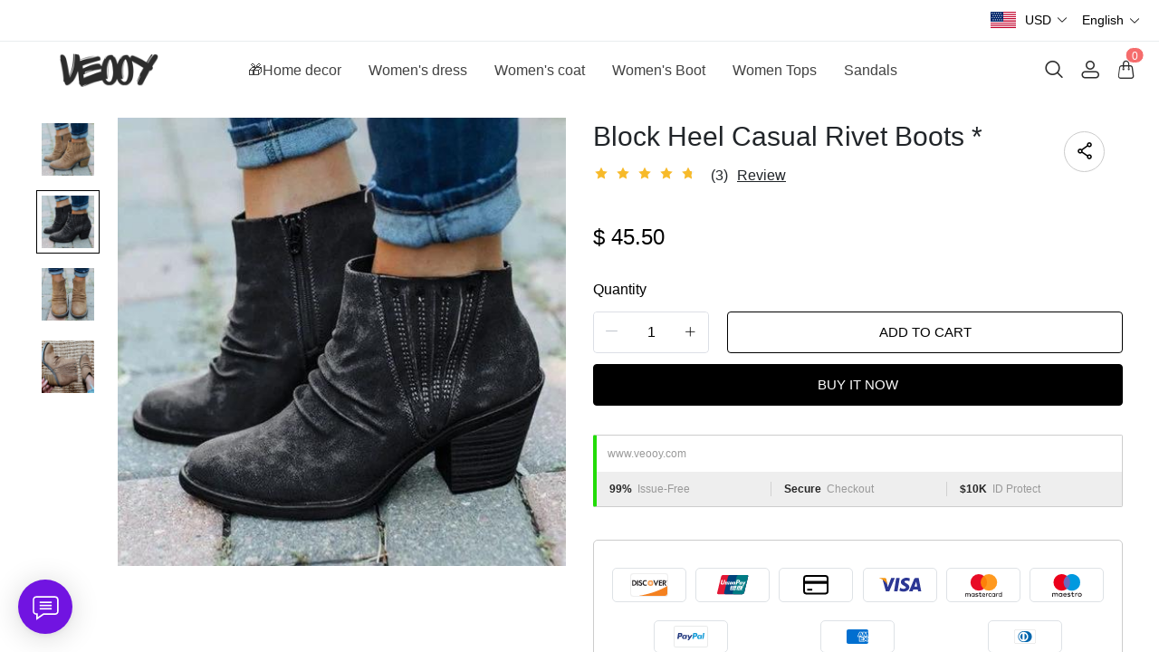

--- FILE ---
content_type: text/html; charset=UTF-8
request_url: https://www.veooy.com/products/block-heel-casual-rivet-boots
body_size: 19108
content:
<!doctype html>
<html lang="en">
<head>
    <meta charset="utf-8">
    <meta http-equiv="X-UA-Compatible" content="IE=edge">
    <meta name="viewport" content="width=device-width,initial-scale=1,minimum-scale=1,maximum-scale=1,user-scalable=no">
    <link rel="icon" href="/media/44/ico/2025/05/30/36bfdcc9c02cb83bfd2e2b1903a05ca0.ico">

    <title>Block Heel Casual Rivet Boots *</title>
<meta name="keywords" content="">
<meta name="description" content="">
    <link rel="alternate" hreflang="en" href="https://www.veooy.com/products/block-heel-casual-rivet-boots" />
<link rel="alternate" hreflang="de" href="https://www.veooy.com/de/products/block-heel-casual-rivet-boots" />
<link rel="alternate" hreflang="es" href="https://www.veooy.com/es/products/block-heel-casual-rivet-boots" />
<link rel="alternate" hreflang="fr" href="https://www.veooy.com/fr/products/block-heel-casual-rivet-boots" />
<link rel="alternate" hreflang="it" href="https://www.veooy.com/it/products/block-heel-casual-rivet-boots" />
<link rel="alternate" hreflang="ja" href="https://www.veooy.com/ja/products/block-heel-casual-rivet-boots" />
<link rel="alternate" hreflang="ko" href="https://www.veooy.com/ko/products/block-heel-casual-rivet-boots" />
<link rel="alternate" hreflang="nl" href="https://www.veooy.com/nl/products/block-heel-casual-rivet-boots" />
<link rel="alternate" hreflang="pt" href="https://www.veooy.com/pt/products/block-heel-casual-rivet-boots" />
<link rel="alternate" hreflang="ru" href="https://www.veooy.com/ru/products/block-heel-casual-rivet-boots" />
<link rel="alternate" hreflang="vi" href="https://www.veooy.com/vi/products/block-heel-casual-rivet-boots" />
<link rel="alternate" hreflang="my" href="https://www.veooy.com/my/products/block-heel-casual-rivet-boots" />
<link rel="alternate" hreflang="lo" href="https://www.veooy.com/lo/products/block-heel-casual-rivet-boots" />
<link rel="alternate" hreflang="th" href="https://www.veooy.com/th/products/block-heel-casual-rivet-boots" />
<link rel="alternate" hreflang="ar" href="https://www.veooy.com/ar/products/block-heel-casual-rivet-boots" />
<link rel="alternate" hreflang="id" href="https://www.veooy.com/id/products/block-heel-casual-rivet-boots" />
<link rel="alternate" hreflang="sv" href="https://www.veooy.com/sv/products/block-heel-casual-rivet-boots" />
<link rel="alternate" hreflang="fi" href="https://www.veooy.com/fi/products/block-heel-casual-rivet-boots" />
<link rel="alternate" hreflang="pl" href="https://www.veooy.com/pl/products/block-heel-casual-rivet-boots" />
<link rel="alternate" hreflang="ro" href="https://www.veooy.com/ro/products/block-heel-casual-rivet-boots" />
<link rel="alternate" hreflang="cs" href="https://www.veooy.com/cs/products/block-heel-casual-rivet-boots" />
<link rel="alternate" hreflang="el" href="https://www.veooy.com/el/products/block-heel-casual-rivet-boots" />
<link rel="alternate" hreflang="hi" href="https://www.veooy.com/hi/products/block-heel-casual-rivet-boots" />
<link rel="alternate" hreflang="no" href="https://www.veooy.com/no/products/block-heel-casual-rivet-boots" />
<link rel="canonical" href="https://www.veooy.com/products/block-heel-casual-rivet-boots" />
    <meta property="og:site_name" content="veooy" >
<meta property="og:url" content="https://www.veooy.com/products/block-heel-casual-rivet-boots" >
<meta property="og:title" content="Block Heel Casual Rivet Boots *" >
<meta property="og:type" content="product" >
<meta property="og:image" content="https://img.weboor.com/product/44/image/2024/08/18/2bdf3291e19170f5925d59250096a082.jpg" >
<meta property="og:price:amount" content="45.50" >
<meta property="og:price:currency" content="USD" >
<meta name="twitter:site" content="@">
<meta name="twitter:card" content="summary_large_image">
<meta name="twitter:title" content="Block Heel Casual Rivet Boots *">
    <script>window.config = {"attachment_url":"https:\/\/img.weboor.com","local_attachment_url":"https:\/\/www.veooy.com\/media","base_url":"https:\/\/www.veooy.com","api_base_url":"https:\/\/www.veooy.com","public_url":"https:\/\/www.veooy.com","debug":false};</script>
    <script>let protocol = location.protocol;  let config = window.config; if (config && protocol === 'https:') {for (let key in config) { if (config[key] && typeof config[key] === 'string' && config[key].match('^http://')) {config[key] = config[key].replace("http://", "https://"); }} window.config = config;}</script>

        <!-- Global site tag (gtag.js) - Google Analytics -->
<script>
    window.dataLayer = window.dataLayer || [];
    function gtag(){dataLayer.push(arguments);}
    gtag('consent', 'default', {
      'ad_storage': 'granted',
      'ad_user_data': 'granted',
      'ad_personalization': 'granted',
      'analytics_storage': 'granted'
    });
</script>

<script>
window.dataLayer = window.dataLayer || [];
    function gtag(){dataLayer.push(arguments);}
gtag('js', new Date());

gtag('config', 'G-M0R1X6DSM0');
gtag('config', 'G-M0R1X6DSM0', {
    'currency': 'USD'
});
</script>
<script>
  function consentRefuse() {
    gtag('consent', 'update', {
      'ad_storage': 'denied',
      'ad_user_data': 'denied',
      'ad_personalization': 'denied',
      'analytics_storage': 'denied'
    });
  }
  function consentAccept() {
    gtag('consent', 'update', {
      'ad_storage': 'granted',
      'ad_user_data': 'granted',
      'ad_personalization': 'granted',
      'analytics_storage': 'granted'
    });
  }
  function consentCustom() {
    gtag('consent', 'update', {
      'ad_storage': 'granted',
      'ad_user_data': 'granted',
      'ad_personalization': 'granted',
      'analytics_storage': 'granted'
    });
  }
</script>        
                    <link rel="stylesheet" href="/dist/wap/static/public/Skeleton.css?v=2">
</head>
<body class="mybody mylang_en">

<div class="fec-skeleton" style="padding: 0;" >
    <div class="fec-skeleton__header pc">
        <div class="" style="display: flex;flex: 1">
            <div class="animation" style="margin-right: 15px;width: 25px;height: 25px;"></div>
            <div class="animation" style="margin-right: 15px;width: 25px;height: 25px;"></div>
            <div class="animation" style="margin-right: 15px;width: 25px;height: 25px;"></div>
            <div class="animation" style="margin-right: 15px;width: 25px;height: 25px;"></div>
        </div>
        <div class="pc" style="display: flex;width: 210px">
            <div class="animation" style="width: 100px;height: 25px;"></div>
            <div class="animation" style="width: 100px;margin-left: 10px;height: 25px;"></div>
        </div>
    </div>
    <div class="fec-skeleton__header pc" style="margin-top: 30px;justify-content: space-between;align-items: center">
        <div class="pc" style="width: 1px"></div>
        <div class="mobile" style="width: 110px">
            <div class="animation" style="width: 25px;height: 25px;"></div>
        </div>
        <div class="" style="width:50%;display: flex;justify-content: center">
            <div class="animation pc" style="width: 75px;margin-right: 14px;height: 22px"></div>
            <div class="animation pc" style="width: 75px;margin-right: 14px"></div>
            <div class="animation pc" style="width: 75px;margin-right: 14px"></div>
            <div class="animation pc" style="width: 75px;margin-right: 14px"></div>
            <div class="animation pc" style="width: 75px;margin-right: 14px"></div>
            <div class="animation mobile" style="width: 100px;height: 35px"></div>
        </div>
        <div class="" style="width: 110px;display: flex;justify-content: flex-end">
            <div class="animation pc" style="width: 25px;height: 25px;"></div>
            <div class="animation" style="margin-left: 15px;width: 25px;height: 25px;"></div>
            <div class="animation" style="margin-left: 15px;width: 25px;height: 25px;"></div>
        </div>
    </div>
    <div class="t-30 pc"></div>
    <div class="fec-skeleton__item" style="padding: 0;margin: 0;">
        <div class="animation fec-skeleton__item-detail" style="width: 48%;margin:0 auto;height: 400px;padding: 0 20px"></div>
        <div class="fec-skeleton__item-detail right" style="max-width:100%;width: 48%;margin:0 auto;height: 400px;padding: 0 20px">
            <div class="t-30 pc"></div>

            <div class="animation" style="width: 80%;height: 30px"></div>
            <div class="animation w-33 mt-10"></div>
            <div class="animation  t-30"></div>
            <div class="animation mt-10 mobile"></div>
            <div class="animation mt-10 " style="width: 40%"></div>
            <!--            <div class="animation t-30" ></div>-->
            <div class="animation t-30 mobile" style="min-height: 10px"></div>

            <div class="animation t-30" style="width: 45%;min-height: 20px"></div>
            <div class="animation t-30 pc" style="min-height: 80px"></div>
            <div class="animation mt-10 mobile" style="min-height: 80px"></div>
        </div>
    </div>
    <div class="fec-skeleton__header " style="margin-top: 30px">
        <div class="animation"></div>
        <div class="animation"></div>
        <div class="animation"></div>
    </div>
    <div class="fec-skeleton__item" style="margin-top: 40px">
        <div class="fec-skeleton__img animation" style="height: 300px">
        </div>
        <div class="fec-skeleton__img animation" style="height: 300px">
        </div>
        <div class="fec-skeleton__img animation" style="height: 300px">
        </div>
        <div class="fec-skeleton__img animation" style="height: 300px">
        </div>
    </div>
</div><div id="app">
</div>

<script defer="defer" src="/dist/wap/static/js/chunk-elementUI.js?v=532"></script>
<script defer="defer" src="/dist/wap/static/js/npm.core-js.js?v=532"></script>
<script defer="defer" src="/dist/wap/static/js/npm.babel-runtime.js?v=532"></script>

<script defer="defer" src="/dist/wap/static/js/npm.axios.js?v=532"></script>
<script defer="defer" src="/dist/wap/static/js/npm.vue.js?v=532"></script>
<script defer="defer" src="/dist/wap/static/js/npm.vue-router.js?v=532"></script>
<script defer="defer" src="/dist/wap/static/js/npm.vue-photo-preview.js?v=532"></script>
<script defer="defer" src="/dist/wap/static/js/62353.js?v=532"></script>
<script defer="defer" src="/dist/wap/static/js/app.js?v=532"></script>

<link href="/dist/wap/static/css/chunk-elementUI.css?v=532" rel="stylesheet">
<link href="/dist/wap/static/css/app.css?v=532" rel="stylesheet">



<link rel="preload" href="/dist/wap/static/js/drag_item_box.js?v=532" as="script">
<link rel="preload" href="/dist/wap/static/js/npm.swiper.js?v=532" as="script">
<link rel="preload" href="/dist/wap/static/js/npm.dom7.js?v=532" as="script">
<link rel="preload" href="/dist/wap/static/js/default_theme.js?v=532" as="script">
<link rel="preload" href="/dist/wap/static/js/default_theme_navbar.js?v=532" as="script">
<link rel="preload" href="/dist/wap/static/js/default_theme_footer.js?v=532" as="script">
<link rel="preload" href="/dist/wap/static/js/product.js?v=532" as="script">
<link rel="preload" href="/dist/wap/static/js/default_theme_product.js?v=532" as="script">


<link rel="preload" href="/dist/wap/static/css/drag_item_box.css?v=532" as="style">
<link rel="preload" href="/dist/wap/static/css/default_theme_navbar.css?v=532" as="style">
<link rel="preload" href="/dist/wap/static/css/default_theme_footer.css?v=532" as="style">
<link rel="preload" href="/dist/wap/static/css/product.css?v=532" as="style">
<link rel="preload" href="/dist/wap/static/css/default_theme_product.css?v=532" as="style">
<script>
    window.baseData = {"googleMeasurementId":"G-M0R1X6DSM0","facebookPixelIds":"","bingUetTagId":"","pinterestTagId":"2613816015209","tiktokTagId":"","isShareasaleJs":"","ggaffproId":"","default_theme":{"theme_id":84,"theme_identity":"default_theme"},"site_name":"veooy","mutilLangSetting":{"auto_change_by_browser_lang":1,"front_show_position":3},"addons":["autoblog","prodbtmodify","chatgpt","excelimport","tracking","siteseo","sitemap","shopify","scripttag","pinterest","notice","language","google","facebook","currency","cloudstorage","blog","bing","goseo","wechat","erpdianxiaomi","offlinepay","customfile","fileupload","fblogin","googlelogin","prodvideo","livechat","prodlistattr","excelimportdxm","wholesale","openapi","prodlabel","orderremark","theme_b2c_grey","blockaccess","autoreview","prodtwoimage","autoaddress","imgdataclear","webhook","prodshipping","autocurrency","virtualshipping","storesync","sitecloak","theme_b2c_las","securepay","emailrecall","thirdbuy","popup","proddlfile","fixedcart","variantimage","erpbanma","erpeccang","erpmabang","erpmango","sizechart","notifications","b2cinquire","erpjst","platform_theme","additionattr","brand_theme","shareasale","tiktok","affiliate","gcookie","theme_b2c_ell","japancheckout","shopifyexport","prodlangimport","seckill","proddescdiy","chatgpthelper","orderairexport","generatesku","cartlimit","groupbuy","cfsaas","customeow","shortvideo","searchbar","blockprice","collsort","prodreview","colladvertise","ordertips","collvariantimage","insurance","colorcard","prodqtysync","orderinvoice","prodfaq","customervip","countryredirect","prodfavorite","searchengines","aiprodmeta","atmosphere","prodviewed","imagetowebp","aiproduct"],"payment_methods":["\/system\/payment\/paypal.svg"],"pageType":"product","shop_type":10,"shop_logo":{"logo":"\/common\/44\/image\/2024\/09\/16\/2c3fc9f4449952547a04d255e6946290.png","default_admin_logo":"","default_logo":"\/system\/logo.png"},"currency":{"current_currency_code":"USD","current_currency_symbol":"$","is_currency_addons_enable":true,"front_show_position":3,"shop_currency_list":[{"code":"USD","title":"\u7f8e\u5143(USD)","name":"United States Dollars (USD)","symbol":"$","flag":"\/system\/currencys\/usd.png","currency_symbol_pos":"left"},{"code":"EUR","title":"\u6b27\u5143(EUR)","name":"Euro (EUR)","symbol":"\u20ac","flag":"\/system\/currencys\/eur.png","currency_symbol_pos":"left"},{"code":"GBP","title":"\u82f1\u9551(GBP)","name":"United Kingdom Pounds (GBP)","symbol":"\uffe1","flag":"\/system\/currencys\/gbp.png","currency_symbol_pos":"left"},{"code":"CAD","title":"\u52a0\u5143(CAD)","name":"Canadian Dollars (CAD)","symbol":"CA$","flag":"\/system\/currencys\/cad.png","currency_symbol_pos":"left"},{"code":"AUD","title":"\u6fb3\u2f24\uf9dd\u4e9a\u5143(AUD)","name":"Australian Dollars (AUD)","symbol":"A$","flag":"\/system\/currencys\/aud.png","currency_symbol_pos":"left"},{"code":"BBD","title":"\u5df4\u5df4\u591a\u65af\u5143(BBD)","name":"Barbadian Dollar (BBD)","symbol":"BDS.\uff04","flag":"\/system\/currencys\/bbd.png","currency_symbol_pos":"left"},{"code":"BYN","title":"\u2f69\u4fc4\u7f57\u65af\u5362\u5e03(BYN)","name":"Belarusian Ruble (BYN)","symbol":"p.","flag":"\/system\/currencys\/byn.png","currency_symbol_pos":"left"},{"code":"XAF","title":"\u4e2d\u975e\u6cd5\u90ce(XAF)","name":"Central African CFA Franc (XAF)","symbol":"Fr","flag":"\/system\/currencys\/xaf.png","currency_symbol_pos":"left"},{"code":"COP","title":"\u54e5\u4f26\u6bd4\u4e9a\u6bd4\u7d22(COP)","name":"Colombian Peso (COP)","symbol":"$","flag":"\/system\/currencys\/cop.png","currency_symbol_pos":"left"},{"code":"DKK","title":"\u4e39\u9ea6\u514b\u6717(DKK)","name":"Danish Kroner (DKK)","symbol":"kr","flag":"\/system\/currencys\/dkk.png","currency_symbol_pos":"left"},{"code":"EGP","title":"\u57c3\u53ca\u9551(EGP)","name":"Egyptian Pound (EGP)","symbol":"\u00a3","flag":"\/system\/currencys\/egp.png","currency_symbol_pos":"left"},{"code":"ETB","title":"\u57c3\u585e\u4fc4\u2f50\u4e9a\u6bd4\u5c14(ETB)","name":"Ethiopian Birr (ETB)","symbol":"ETB","flag":"\/system\/currencys\/etb.png","currency_symbol_pos":"left"},{"code":"HKD","title":"\u6e2f\u5e01(HKD)","name":"Hong Kong Dollars (HKD)","symbol":"HK$","flag":"\/system\/currencys\/hkd.png","currency_symbol_pos":"left"},{"code":"ILS","title":"\u4ee5\u2f8a\uf99c\u65b0\u8c22\u514b\u5c14(ILS)","name":"Israeli New Shekel (NIS)","symbol":"ILS","flag":"\/system\/currencys\/ils.png","currency_symbol_pos":"left"},{"code":"MOP","title":"\u6fb3\u2ed4\u5143(MOP)","name":"Macanese Pataca (MOP)","symbol":"P","flag":"\/system\/currencys\/mop.png","currency_symbol_pos":"left"},{"code":"MXN","title":"\ufa3a\u897f\u54e5\u6bd4\u7d22(MXN)","name":"Mexican Pesos (MXN)","symbol":"MXN$","flag":"\/system\/currencys\/mxn.png","currency_symbol_pos":"left"},{"code":"NZD","title":"\u65b0\u2ec4\u5170\u5143(NZD)","name":"New Zealand Dollars (NZD)","symbol":"$","flag":"\/system\/currencys\/nzd.png","currency_symbol_pos":"left"},{"code":"NOK","title":"\u632a\u5a01\u514b\u90ce(NOK)","name":"Norwegian Kroner (NOK)","symbol":"kr","flag":"\/system\/currencys\/nok.png","currency_symbol_pos":"left"},{"code":"OMR","title":"\u963f\u66fc\uf9e9\u4e9a\u5c14(OMR)","name":"Omani Rial (OMR)","symbol":"\ufdfc","flag":"\/system\/currencys\/omr.png","currency_symbol_pos":"left"},{"code":"PLN","title":"\u6ce2\u5170(PLN)","name":"Polish Zlotych (PLN)","symbol":"z\u0142","flag":"\/system\/currencys\/pln.png","currency_symbol_pos":"left"},{"code":"KRW","title":"\u97e9\u5143(KRW)","name":"South Korean Won (KRW)","symbol":"\u20a9","flag":"\/system\/currencys\/krw.png","currency_symbol_pos":"left"},{"code":"SEK","title":"\u745e\u5178\u514b\u6717(SEK)","name":"Swedish Kronor (SEK)","symbol":"kr","flag":"\/system\/currencys\/sek.png","currency_symbol_pos":"left"},{"code":"CHF","title":"\u745e\u2f20\u6cd5\u90ce(CHF)","name":"Swiss Francs (CHF)","symbol":"CHF","flag":"\/system\/currencys\/chf.png","currency_symbol_pos":"left"}],"default_currency_code":"USD"},"language":{"current_language":"en","browser_lang_code":"en","translate_type":2,"shop_language_list":[{"chinese_name":"\u82f1\u8bed","origin_name":"English","english_name":"English","full_code":"en-US","currency_code":"USD","country_code":"US","browser_code":"en","code":"en","url":"https:\/\/www.veooy.com"},{"chinese_name":"\u5fb7\u8bed","origin_name":"Deutsch","english_name":"German","full_code":"de-DE","currency_code":"EUR","country_code":"DE","browser_code":"de","code":"de","url":"https:\/\/www.veooy.com\/de"},{"chinese_name":"\u897f\u73ed\u7259\u8bed","origin_name":"Espa\u00f1ol","english_name":"Spanish","full_code":"es-ES","currency_code":"EUR","country_code":"ES","browser_code":"es","code":"es","url":"https:\/\/www.veooy.com\/es"},{"chinese_name":"\u6cd5\u8bed","origin_name":"Fran\u00e7ais","english_name":"French","full_code":"fr-FR","currency_code":"EUR","country_code":"FR","browser_code":"fr","code":"fr","url":"https:\/\/www.veooy.com\/fr"},{"chinese_name":"\u610f\u5927\u5229\u8bed","origin_name":"Italiano","english_name":"italian","full_code":"it-IT","currency_code":"EUR","country_code":"IT","browser_code":"it","code":"it","url":"https:\/\/www.veooy.com\/it"},{"chinese_name":"\u65e5\u8bed","origin_name":"\u65e5\u672c\u8a9e","english_name":"Japanese","full_code":"ja-JP","currency_code":"JPY","country_code":"JP","browser_code":"ja","code":"ja","url":"https:\/\/www.veooy.com\/ja"},{"chinese_name":"\u97e9\u8bed","origin_name":"\ud55c\uad6d\uc5b4","english_name":"Korean","full_code":"ko-KR","currency_code":"KRW","country_code":"KR","browser_code":"ko","code":"ko","url":"https:\/\/www.veooy.com\/ko"},{"chinese_name":"\u8377\u5170\u8bed","origin_name":"Nederlands","english_name":"Dutch","full_code":"nl-NL","currency_code":"EUR","country_code":"NL","browser_code":"nl","code":"nl","url":"https:\/\/www.veooy.com\/nl"},{"chinese_name":"\u8461\u8404\u7259\u8bed","origin_name":"Portugu\u00eas","english_name":"Portuguese","full_code":"pt-PT","currency_code":"EUR","country_code":"PT","browser_code":"pt","code":"pt","url":"https:\/\/www.veooy.com\/pt"},{"chinese_name":"\u4fc4\u8bed","origin_name":"\u0420\u0443\u0441\u0441\u043a\u0438\u0439","english_name":"Russian","full_code":"ru-RU","currency_code":"RUB","country_code":"RU","browser_code":"ru","code":"ru","url":"https:\/\/www.veooy.com\/ru"},{"chinese_name":"\u8d8a\u5357\u8bed","origin_name":"Ti\u1ebfng Vi\u1ec7t","english_name":"Vietnamese","full_code":"vi-VN","currency_code":"VND","country_code":"VN","browser_code":"vi","code":"vi","url":"https:\/\/www.veooy.com\/vi"},{"chinese_name":"\u7f05\u7538\u8bed","origin_name":"\u1019\u103c\u1014\u103a\u1019\u102c","english_name":"Burmese","full_code":"my-MM","currency_code":"MMK","country_code":"MM","browser_code":"my","code":"my","url":"https:\/\/www.veooy.com\/my"},{"chinese_name":"\u8001\u631d\u8bed","origin_name":"\u0e9e\u0eb2\u0eaa\u0eb2\u0ea5\u0eb2\u0ea7","english_name":"Lao language","full_code":"lo-LA","currency_code":"LAK","country_code":"LA","browser_code":"lo","code":"lo","url":"https:\/\/www.veooy.com\/lo"},{"chinese_name":"\u6cf0\u8bed","origin_name":"\u0e41\u0e1a\u0e1a\u0e44\u0e17\u0e22","english_name":"Thai","full_code":"th-TH","currency_code":"THB","country_code":"TH","browser_code":"th","code":"th","url":"https:\/\/www.veooy.com\/th"},{"chinese_name":"\u963f\u62c9\u4f2f\u8bed","origin_name":"\u0627\u0644\u0639\u0631\u0628\u064a\u0629","english_name":"Arabic","full_code":"ar-SA","currency_code":"SAR","country_code":"SA","browser_code":"ar","code":"ar","url":"https:\/\/www.veooy.com\/ar"},{"chinese_name":"\u5370\u5c3c\u8bed","origin_name":"Indonesian","english_name":"Indonesian","full_code":"id-ID","currency_code":"IDR","country_code":"ID","browser_code":"id","code":"id","url":"https:\/\/www.veooy.com\/id"},{"chinese_name":"\u745e\u5178\u8bed","origin_name":"Svenska","english_name":"Swedish","full_code":"sv-SE","currency_code":"SEK","country_code":"SE","browser_code":"sv","code":"sv","url":"https:\/\/www.veooy.com\/sv"},{"chinese_name":"\u82ac\u5170\u8bed","origin_name":"Suomalainen","english_name":"Finnish","full_code":"fi-FI","currency_code":"EUR","country_code":"FI","browser_code":"fi","code":"fi","url":"https:\/\/www.veooy.com\/fi"},{"chinese_name":"\u6ce2\u5170\u8bed","origin_name":"Polski","english_name":"Polish","full_code":"pl-PL","currency_code":"PLN","country_code":"PL","browser_code":"pl","code":"pl","url":"https:\/\/www.veooy.com\/pl"},{"chinese_name":"\u7f57\u9a6c\u5c3c\u4e9a\u8bed","origin_name":"Rom\u00e2n\u0103","english_name":"Romanian","full_code":"ro-RO","currency_code":"RON","country_code":"RO","browser_code":"ro","code":"ro","url":"https:\/\/www.veooy.com\/ro"},{"chinese_name":"\u6377\u514b\u8bed","origin_name":"\u010de\u0161tina","english_name":"Czech","full_code":"cs-CZ","currency_code":"CZK","country_code":"CZ","browser_code":"cs","code":"cs","url":"https:\/\/www.veooy.com\/cs"},{"chinese_name":"\u5e0c\u814a\u8bed","origin_name":"\u0395\u03bb\u03bb\u03b7\u03bd\u03b9\u03ba\u03ac","english_name":"Greek","full_code":"el-GR","currency_code":"EUR","country_code":"GR","browser_code":"el","code":"el","url":"https:\/\/www.veooy.com\/el"},{"chinese_name":"\u5370\u5730\u8bed","origin_name":"\u0939\u093f\u0902\u0926\u0940","english_name":"Hindi","full_code":"hi-IN","currency_code":"INR","country_code":"IN","browser_code":"hi","code":"hi","url":"https:\/\/www.veooy.com\/hi"},{"chinese_name":"\u632a\u5a01\u8bed","origin_name":"norsk","english_name":"norwegian","full_code":"no-NO","currency_code":"NOK","country_code":"NO","browser_code":"no","code":"no","url":"https:\/\/www.veooy.com\/no"}]},"diy_config":{"global_config":{"conventional":{"width":1400,"padding":20},"colors":{"background":"#FFFFFF","title":"#000000","text":"#666666","price":"#000000","original_price":"#666666","btn_primary_bg":"rgba(0, 0, 0, 0)","btn_primary_color":"rgba(0, 0, 0, 1)","btn_primary_border":"#000000","btn_minor_bg":"#FFFFFF","btn_minor_color":"#000000","other_btn_primary_bg":"#000000","other_btn_primary_color":"#ffffff","other_btn_primary_border":"#000000","other_btn_minor_bg":"#ffffff","other_btn_minor_color":"#000000","page_title_color":"#000000","page_desc_color":"#212529","account_main_color":"#000000","account_normal_color":"#333333","account_minor_color":"#666666","account_placeholder_color":"#909399","account_line_color":"#e9edef","account_border_line_color":"#e9edef","account_table_hover_color":"#F5F7FA","account_table_bg_color":"#F3F6F9","pagination_active_text_color":"#000000","pagination_active_bg_color":"#f3f3f3","pagination_text_color":"#666666"},"font":{"sizes":{"title":30,"product_title":16,"price":16,"original_price":16},"family":{"navbar":{"id":1,"fontType":5,"name":"Regular","family":"fecify-regular, Avenir, Helvetica, Arial, sans-serif","weight":500,"style":"normal"},"common":{"id":1,"fontType":3,"name":"Regular","family":"fecify-regular, Avenir, Helvetica, Arial, sans-serif","weight":400,"style":"normal"}}},"products":[],"media":{"Instagram":"https:\/\/instagram.com","Facebook":"https:\/\/www.facebook.com","Twitter":"https:\/\/twitter.com","Pinterest":"https:\/\/pinterest.com","Youtube":"https:\/\/youtube.com","share_src":"\/diy\/15\/image\/2022\/09\/06\/07b9a760c83b46e00d699e96619a7fac.jpg","share_src_alt":"1232","lang_params":{"share_src_alt":{"cn":"321"}},"TikTok":"https:\/\/tiktok.com","LinkedIn":"https:\/\/www.linkedin.com","VKontakte":"https:\/\/vk.com","Telegram":"https:\/\/telegram.org"},"hidden":true,"sideBar":{"params":{"is_show":2,"email_value":"","phone_value":"","whatsapp_value":"","skype_value":"","wechat_value":"","wechat_value_alt":"","line_value":""},"lang_params":{"wechat_value_alt":[]}},"commonStyle":{"style":""}},"diy_header":{"cards":[{"id":"default_theme_navbar","type":"navbar","name":"\u5bfc\u822a","position":"top","card":{"params":{"show_bulletin_board":"1","only_home_show_bulletin_board":"1","nav_immersion":"2","bulletin_board_text":"","bulletin_board_link":{"url_type":"","url_value":"","object_id":"","object_title":""},"logo_url":"\/diy\/15\/image\/2022\/10\/16\/0add538fc9bdee097ddae4152042e521.jpg","logo_alt":"","logo_show_type":"4","shopping_icon":"1","show_mine":"1","show_search":"1","is_fixed":"1","bulletin_board_color":"#000000","bulletin_board_background":"#FFFFFF","pc_menu_color":"rgba(234, 35, 35, 1)","pc_menu_background":"#FFFFFF","logo_color":"#2D2D2D","logo_background":"#FFFFFF","instagram":{"link":"https:\/\/instagram.com","show":"2"},"facebook":{"link":"https:\/\/www.facebook.com","show":"2"},"twitter":{"link":"https:\/\/twitter.com","show":"2"},"pinterest":{"link":"https:\/\/pinterest.com","show":"2"},"youtube":{"link":"https:\/\/youtube.com","show":"2"},"auto_menu":"1","mobile_menu_background":"#ffffff","tiktok":{"link":"https:\/\/tiktok.com","show":"2"},"linkedIn":{"link":"https:\/\/www.linkedin.com","show":"2"},"VKontakte":{"link":"https:\/\/vk.com","show":"2"},"Telegram":{"link":"https:\/\/telegram.org","show":"2"}},"lang_params":{"bulletin_board_text":[],"logo_alt":[]},"post":[{"type":"menu","param":{"id":1,"title":"\u5934\u90e8\u5bfc\u822a"},"data":[{"id":276,"menu_id":110,"name":"\ud83c\udf81Home decor","parent_id":0,"url_type":2,"url_value":"\/collections\/home-decor","open_new":2,"level":1,"position":0,"child":[]},{"id":277,"menu_id":110,"name":"Women's dress","parent_id":0,"url_type":2,"url_value":"\/collections\/womens-dress","open_new":2,"level":1,"position":1,"child":[]},{"id":278,"menu_id":110,"name":"Women's coat","parent_id":0,"url_type":2,"url_value":"\/collections\/womens-coat","open_new":2,"level":1,"position":2,"child":[]},{"id":279,"menu_id":110,"name":"Women's Boot","parent_id":0,"url_type":2,"url_value":"\/collections\/womens-boot","open_new":2,"level":1,"position":3,"child":[]},{"id":280,"menu_id":110,"name":"Women Tops","parent_id":0,"url_type":2,"url_value":"\/collections\/tops-1","open_new":2,"level":1,"position":4,"child":[]},{"id":281,"menu_id":110,"name":"Sandals","parent_id":0,"url_type":2,"url_value":"\/collections\/sandals","open_new":2,"level":1,"position":5,"child":[]}]}]},"block":[]}]},"diy_content":{"cards":[{"type":"product_detail","id":"VCTLnoLHJ1xEHJuKDTy1S","name":"\u5546\u54c1\u8be6\u60c5","visible":1,"className":"product","card":{"params":{"describe_position":"down","share":{"facebook":1,"twitter":1,"pinterest":1},"recommend_show":1,"recommend_title":"You May Also Like","recommend_number":4,"recommend_position":1,"discount_show":2,"discounts_price":2,"sku_show":2,"stock_show":1,"selected_default":1,"addToCArd_click_type":"right_drawer","addToCArd_show":1,"PayPal_show":1,"buyNow_show":1,"swatches_show":2,"text":"","pc_src":"","pc_src_alt":"","mobile_src":"","mobile_src_alt":"","height_type":"big"},"lang_params":{"recommend_title":[],"text":[],"pc_src_alt":[],"mobile_src_alt":[]},"post":[{"type":"custom_page","param":{"id":"","title":""},"data":[]},{"type":"custom_page","param":{"id":"","title":""},"data":[]},{"type":"custom_page","param":{"id":"","title":""},"data":[]}]}}]},"diy_footer":{"cards":[{"id":"default_theme_footer","type":"footer","name":"\u9875\u5c3e","position":"bottom","lang_params":{"copyright":[],"other_info":[]},"params":{"copyright":"","other_info":"","background":"#F6F6F6","text_color":"#6A6A6A","title_color":"#3D3D3D","show_pay_icon":1},"post":[],"block":[{"id":"nLUr8VF5StSWCnjzss1wg","type":"menu_link","name":"SUPPORT","visible":1,"lang_params":{"title":[]},"params":{"title":"COMPANY INFO"},"post":[{"type":"menu","param":{"id":3,"title":"COMPANY INFO","editId":116},"data":[{"id":270,"menu_id":116,"name":"About us","parent_id":0,"url_type":6,"url_value":"\/pages\/about-us","open_new":2,"level":1,"position":0,"child":[]},{"id":271,"menu_id":116,"name":"Privacy Policy","parent_id":0,"url_type":6,"url_value":"\/pages\/privacy","open_new":2,"level":1,"position":1,"child":[]},{"id":272,"menu_id":116,"name":"Terms & Conditions","parent_id":0,"url_type":6,"url_value":"\/pages\/terms-of-service","open_new":2,"level":1,"position":2,"child":[]}]}]},{"id":"NT5IehLYvuidKQKZrrvDg","type":"menu_link","name":"SUPPORT","visible":1,"lang_params":{"title":[]},"params":{"title":"CUSTOMER SERVICE"},"post":[{"type":"menu","param":{"id":4,"title":"CUSTOMER SERVICE","editId":117},"data":[{"id":273,"menu_id":117,"name":"Contact Us","parent_id":0,"url_type":6,"url_value":"\/pages\/contact-us","open_new":2,"level":1,"position":0,"child":[]},{"id":274,"menu_id":117,"name":"Returns Policy","parent_id":0,"url_type":6,"url_value":"\/pages\/returns-policy","open_new":2,"level":1,"position":1,"child":[]},{"id":275,"menu_id":117,"name":"Shipping Policy","parent_id":0,"url_type":6,"url_value":"\/pages\/shipping-policy","open_new":2,"level":1,"position":2,"child":[]}]}]},{"id":"1ERq3VfzgjwfNvZe7Auvu","type":"email","name":"Newsletter","visible":1,"lang_params":{"title":[],"message":[]},"params":{"title":"Newsletter","message":""}}]}]}},"google_conversion":false,"facebook_trace":[],"google_trace":true,"bing_trace":false,"pinterest_trace":true,"tiktok_trace":false,"shareasale_trace":false,"site_lang":{"contact_us":"Contact Us","message_submit":"Submit","message_max":"Message up to {{count}} characters","enter_message":"Please enter your message","message_submit_success":"Your email has been submitted. We will respond to any pre-sales and after-sales questions within <i style='color: #F56C6C'> 24 hours <\/i>. Thank you for your feedback.","captcha":"Verification code","inquire_captcha":"Please enter the verification code","captcha_error":"Incorrect verification code","tax":"Taxes","commodity_discount":"{{number}} OFF","View":"View","Ship_to":"Delivery location","currency":"Currency","language":"Language","save":"Save","search_by_products":"Search product","ok":"OK","Return":"Return","Send":"Send","Cancel":"Cancel","Subscribe":"Subscribe to the email to get the latest promotional discount codes and order logistics dynamics","Confirm":"Confirm","Select_address":"Select an address from the address book","view_all":"View All","email_success":"Thank you for subscribing! We will send messages to your email.","email_error":"You have already subscribed to this email.","subscribe":"Subscribe","home":"Home","search":"Search","mine":"Personal Center","cart":"Shopping Cart","login":"Login","Account":"Account","register":"Register","back":"Back","My_order":"My Orders","View_orders":"View Orders","order_tracking":"Order Tracking","Order_id":"Order ID","Address_book":"Address Book","Log_out":"Logout","Email_Tip":"Please enter your email address","Email_Error":"Please enter a valid email address","Collection_total":"{{count}} items","Collection_select":"Filter","Collection_sort":"Sort","Reset":"Reset","Selected":"Select","In_stock":"In stock","Out_of_stock":"Out of stock","From":"From","To":"To","Clear_all":"Clear all","Filtering_and_sorting":"Filter and sort","Apply":"Apply","No_product_found":"No products found","Use_clear_all":"Use fewer filters or clear all filters","Matches":"{{count}} <span>matching<\/span>","Product":"Product","Products":"{{count}} items","Sold_out":"Sold out","Sold_out_tip":"Item is out of stock, please reorder","Qty":"Quantity","Subtotal":"Subtotal","Discount":"Discount","Continue_shopping":"Continue shopping","Logout":"Logout","Email_or_phone":"Email or phone","Save_information":"Save this information for next time.","Verification_code":"Verification code","price":"Price","vendor":"Vendor","availability":"Terms","recommend":"Recommendations","price_low_to_high":"Price from low to high","price_high_to_low":"Price from high to low","latest_in":"Latest","total_sales_high_to_low":"Highest sales","Email":"Email","Request_valid_email":"Your account email does not exist","Phone":"Phone","Address":"Address","Name":"Name","Enter_name":"Please enter your name","First_name":"First name","Last_name":"Last name","Apartment":"Apartment, suite, etc.","City":"City","Area":"District","Country":"Country\/Region","Province":"Province","Company":"Company","Postal_code":"Postal code","Area_code":"Area code","Set_default":"Set as default address","email_tip":"Please enter your email address","email_error_tip":"Please enter a valid email address.","Total_price":"Total Price","Total":"Total","Limit_activities":"Limited Time Discount! Countdown","Day":"Day","Coupon_extra":"No threshold","Coupon_over":"Requires order amount greater than {{money}}","Coupon_items":"Requires purchase quantity greater than {{number}} items","Coupon_get":"Get","Coupon_name":"Coupon","Coupon_copy":"Copy coupon code","Coupon_copy_success":"Copied successfully, use at checkout","follow":"Follow us","Shopping_cart":"Cart","Price":"Price","Remove":"Delete","Tip":"Shipping and taxes calculated at checkout. Order will be processed in <b>{{currency}}<\/b>","Removed_tip":"Item has been deleted, please re-order","Withdraw_tip":"Item is sold out, please re-order","Updated_tip":"Item information has been updated, please re-order","Empty":"Your cart is still empty","Check_out":"Checkout","View_Cart":"View Cart","The_product_is_not_available":"This product is not available","The_product_is_already_sold_out":"This product has been sold out","Cart_exist_qty_1":"A total of {{cart_exist_qty}} items are in your cart","Cart_exist_qty_2":"You can only add {{variant_qty}} items to your cart","Add_to_cart_fail":"Add to cart failed","Add_to_cart_success":"Add to cart successful","Not_found_title":"Oops!","Not_found_tips":"Sorry, the page you are looking for cannot be found.","Not_found_button":"Continue shopping","verified_purchase":"Confirm purchase","your_name":"Your name","body_of_review":"Body of Review","required_review":"Please enter your comment","photos":"Photos (up to 5)","max_photo_tip":"Upload up to 5 photos","post":"Post","review_post_failed":"Comment submission failed","require_purchased":"Only customers who have purchased this product can leave a review.","thanks_post_review":"Your review has been submitted successfully!","score":"Rating","product_reviews":"Product reviews","with_photos":"With Photos","reviews":"Reviews","reviews_sort":"Sort By","most_recent":"Most Recent","highest_rating":"Highest","most_helpful":"Most helpful","review_helpful":"Was this review helpful?","customer_reviews":"Customer Reviews","based_reviews":"Based on {{N}} reviews","write_review":"Write a review","no_reviews_yet":"No reviews yet. Be the first to review this product.","copy_link":"Copy link","share":"Share","Product_description":"Product Description","Marketing_inventory_1":"Only <i> {{qty}} <\/i> pieces in stock","Marketing_inventory_2":"Only <i> {{qty}} <\/i> pieces in stock","Add_to_cart":"Add to cart","Buy_now":"Buy it now","base_select":"Select","base_submit":"Submit","base_your_account_email_not_exist":"Your account email does not exist","message":"Message","insurance_fee":"Insurance","current_tip":"Tip","base_commodity_property":"Product attributes","russian_national_tips":"You are a Russian customer, the website is redirecting to the Russian website.","base_collections":"Collections","base_collections_product":"Product album (all products)","load_more":"Load more","selective_purchase":"Purchase products","share_your_story":"Share your story","base_write_a_review":"Write a review","base_shop_now":"Purchase products","base_score":"Rating","product_sku":"Product SKU","your_review":"Your review","your_review_tips":"Are you satisfied with the product you purchased? You can tell from the quality, style, material, etc.","click_here_to_upload":"Click to upload","add_photos":"Add photo","base_thanks_post_review":"Thank you for your comment!","base_review_post_failed":"Comment submission failed","base_required_review_img_tip":"Upload at least one photo","video_playing_in_picture_in_picture":"Video is playing in picture-in-picture mode","download_file":"Download file","the_email_has_been_sent":"Email has been sent, please download the file in your mailbox","record_blank":"Record is empty","customize_now":"Customize now","customize":"Customize","submitted":"Submitted","custom_info":"Customized Information","texts":"Text","custom_effects":"Custom effect","custom_picture":"Custom image","requires_custom_information":"Custom information is required","must_fill_in":"Required","required_option":"Required","previous_article":"Previous article","next_article":"Next article","base_review":"Review","seckill_countdown":"Countdown","seckill_day":"Day","sec_percentage_sold":"{{i_i_percentage}} for sale","base_option":"Options","base_add_card":"Add card","base_move_card_top":"Move to previous position","base_move_card_bottom":"Move to next position","base_copy":"Copy","base_hide":"Hide","base_delete":"Delete","base_sure_delete":"Are you sure to delete this component?","base_confirm":"Confirm","base_cancel":"Cancel","base_based_reviews":"Based on {{N}} comments","base_generate_qr_code":"Generate QR code","base_commodity_qr_code":"Product QR code","base_copy_link_success":"Link copied successfully","initial_lot_quantity":"{{num_ber}} pieces minimum batch","number_piece":"{{num_ber}} pieces","gck_accept":"Accept","gck_refuse":"Reject","related_categories":"Related categories","active_filters":"Selected filters","base_filter":"Filter","base_clear_all":"Clear all","base_reset":"Reset","base_done":"Complete","base_sort_by":"Sort","base_price":"Price","base_monthly_sales":"Monthly sales","base_representative_sample":"Repurchase rate","base_synthesis":"Comprehensive","base_see_more":"View more","base_see_less":"View less","base_wishlist":"Wish list","base_share":"Share collection","copy_share_link":"Copy sharing link","share_to_facebook":"Share to facebook","share_to_x":"Share to X","share_to_pinterest":"Share to Pinterest","share_to_email":"Share to Email","share_to_whatsapp":"Share to WhatsApp","go_to_wishlist":"Go to Wishlist","add_new_list":"Add to list","edit_name":"Edit name","delete_this_list":"Delete this list?","favorites_name":"Wishlist name","list_is_empty":"This list is empty","base_move":"Move","my_wishlist":"My Wishlist","check_out_my_lovely_items":"See my favorites","base_tech_specs":"Technical specifications","frequently_bought_together":"Items often bought with this item","save_money_buying_these_products_together":"Buy these items together to save money","add_selected_to_cart":"Add selection to cart","this_item":"Current item","chose_options":"Select options","customer_photos":"Customer photo","upload_attachment":"Attachments","additional_specifications":"Additional attributes","required_field":"This is a required field","least_choose":"Please select at least {{number}} options","no_selection":"No selection","attr_customization_fee":"Customization fee","attr_subtotal":"Total price","attr_size":"Size","bust":"Chest","waist":"Waist","hips":"Hip","hollow_to_hem":"Skirt length","free":"Free","size_specification":"Size specification","minimum_size_range":"Minimum size range is: {{i_i_scope}}","maximum_size_range":"Maximum size range is: {{i_i_scope}}","send_successfully":"Your quotation has been sent successfully. We will contact you shortly.","send_message":"Send a message","phone_tip":"Please enter phone number","inquire_message_tip":"Please enter message information","inquire_message":"message","inquire_now":"get a quote","get_quote":"get a quote","complete_contact_form":"If you have any questions about our product range or services, please fill out the contact form below and we will be in touch promptly","coupon_copy":"Copy discount code","coupon_copy_success":"Copied successfully, used at checkout","third_buy_copy":"copy","third_buy_coupon_copy_success":"Copied successfully","third_buy_coupon_is_invalid":"Sorry, the coupon is invalid","third_buy_enter_first_name":"Please enter name","third_buy_enter_last_name":"Please enter last name","aff_create_account":"create Account","aff_sign_in":"Log in","aff_email":"Mail","aff_password":"password","aff_password_incorrect":"wrong password","aff_email_is_exist":"Email already exists","aff_register_error":"registration failed","aff_email_tip":"Please enter your email address","aff_email_error_tip":"Please enter a valid email address","aff_captcha_error":"Incorrect verification code","aff_password_is_required":"Please enter password","aff_first_name_length":"Cannot exceed 50 characters","aff_request_password_match":"Your password and confirm password do not match","aff_length_is_required":"Password length must be between 6-16 characters.","aff_your_account_email_does_not_exist":"Your account email does not exist","aff_new_account":"New account?","aff_create_your_account":"Create your account","aff_already_have_account":"Already have an account?","aff_affiliate_apply":"Online affiliate application","aff_affiliate_name":"Network affiliate name","aff_affiliate_required":"Required fields","aff_affiliate_tracking_id":"Unique identifier of the network affiliate","aff_affiliate_finish":"Finish","aff_affiliate_error_tip":"You are already an online affiliate and cannot apply again.","aff_affiliate_failed_apply_error":"Application for online affiliate failed","aff_affiliate_audit_tip":"Your service provider application is under review...","aff_dashboard":"dash board","aff_generate_links":"Generate link","aff_affiliate_level":"membership level","aff_payment_method":"payment method","aff_order_commission":"Order commission","aff_balance":"Balance","aff_report":"Report","aff_summary_title":"Summary","aff_earnings_summary":"Profit summary","aff_summary_days":"past 30 days","aff_ip_access_times":"Number of IP visits","aff_commission":"commission","aff_order_count":"quantity of order","arr_total_order":"Total order quantity","aff_total_order_amount":"Order total","aff_order_amount":"order amount","aff_order_product_number":"Total number of items ordered","aff_product_number":"Number of Products","aff_total_commission":"Total commission","aff_total_withdrawal":"Total cash withdrawal","aff_balance_account":"Account Balance","aff_can_withdrawn":"Amount of cash available","aff_withdrawal_amount":"Withdrawal Amount","aff_withdrawn":"withdraw","aff_business_level":"Network affiliate level","aff_tracking_id":"Unique tracking ID","aff_registration_date":"Registration date","aff_user_info":"Network affiliate information","aff_level":"grade","aff_required_url":"Please enter the generated link","aff_enter_url":"Enter URL","aff_enter_url_example":"Example: {{URL}}","aff_preview":"Preview","aff_copy_link":"copy Link","aff_embedded_url_tip":"Note: Your association ID {{tracking}} is already embedded in the link.","aff_please_enter_correct_url":"Please enter the correct URL","aff_generate_url_tip":"Search for the page you want, copy the URL, return to this page, and paste the URL into the field above.","aff_url_copy_success":"Link copied successfully","aff_return":"return","aff_payment_method_subtitle":"After the network alliance merchants get profits from promotion, they can withdraw cash. You can fill in your payment method and payment account number here.","aff_order_number":"order number","aff_no_data":"No data","aff_income_state":"income status","aff_valid":"efficient","aff_invalid":"invalid","aff_freeze":"freeze","aff_account_frozen":"frozen amount","aff_delivery_status":"Logistics status","aff_delivered":"Shipped","aff_wait_sending":"Not shipped","aff_orders":"Not shipped","aff_type":"type","aff_audit_status":"Approval Status","aff_earnings":"income","aff_withdraw":"withdraw","aff_please_enter_withdrawal_amount":"Please enter the withdrawal amount","aff_escalation_condition":"Online affiliate promotions that meet the upgrade conditions will be automatically upgraded. You can check the specific requirements and commission rates here.","aff_current_level":"current level","aff_commission_ratio":"commission ratio","aff_condition_value":"Standard value","aff_withdraw_error":"There is a withdrawal in progress, please wait for review","aff_withdraw_error2":"Cash withdrawal failed","aff_withdraw_success":"The application is successful, please wait for review","aff_min_withdraw_amount":"Minimum withdrawal amount {{money}}","aff_the_function_is_disabled":"This feature plug-in has been closed","aff_get_link":"Get link","aff_share":"share","aff_text":"text","aff_image":"Product picture","aff_image_size":"size of the picture","aff_image_small":"smaller","aff_image_medium":"medium","aff_image_large":"Larger","aff_copy_link_and_paste":"Copy the generated link and paste it into your website","aff_text_link_created":"Text link created","aff_image_ink_created":"Image link created","aff_share_link_for_social_media":"Social media sharing link","aff_payment_term":"payment method","aff_account_to_be_credited":"Payment account number","aff_save_payment_method":"Save payment account","aff_save_successfully":"Saved successfully","aff_pass_audit":"examination passed","aff_rejection_audit":"Review rejection","aff_wait_for_audit":"Moderated","aff_audit_time":"review time","aff_last_7_days":"last 7 days","aff_last_30_days":"Last 30 days","aff_nearly_half_year":"nearly half a year","aff_nearly_year":"Nearly a year","aff_withdrawal_failure":"Cash withdrawal failed. You still have {{money}} before you can withdraw cash.","aff_maximum_withdrawal_amount":"Your maximum cash withdrawal amount is: {{money}}","aff_cannot_withdraw_money":"You still have {{money}} before you can withdraw cash","aff_cannot_greater_current_withdrawal_amount":"The amount of cash withdrawal cannot be greater than the current withdrawal amount","ac_your_location":"Your location is set to <span>{{country}}<\/span>","ac_shop_currency":"Shop with {{currency}}","ac_get_shipping_options":"Get shipping options for {{country}}","ac_continue":"continue","ac_cancel":"Cancel","ac_change_location":"Change country","ps_no_matching_shipping":"There are no matching shipping methods for the selected country or region.","ps_ships_to":"Ship to","ps_apply":"application","ps_please_select_state_province":"Please select a state\/province"},"review_config":{"status":1,"product_show_type":1,"collection_show_type":1},"addons_config":{"affiliate_browser_storage_days":30},"captcha":{"register_account":2,"contacts":2,"b2c_inquire":2,"b2b_inquire":2,"b2b_inquire_sheet":2},"js_version":"532","wechat_share":null,"notifications":"","popups":[],"py_info":{"trust":[{"title":{"name":"","lang_params":[]},"icon":["\/system\/payment2\/discover.svg","\/system\/payment2\/yinlian.svg","\/system\/payment2\/yinhangkazhifu.svg","\/system\/payment2\/VISA.svg","\/system\/payment2\/mastercard2.svg","\/system\/payment2\/maestro2.svg","\/system\/payment\/paypal.svg","\/system\/payment\/amex.svg","\/system\/payment\/diners.svg"],"size_type":1,"page_type":"product","width_type":1,"width_max":"","align_type":1,"icon_type":3,"title_color":"#000000","client_type":[1,2,3],"show_detail_type":2,"detail_title":{"name":"View  Details","lang_params":[]},"detail_url":""}],"security":{"all":"","current":[{"page_type":"product","client_type":[1,2,3],"title":[{"title":"99%","description":"Issue-Free","lang_params":{"title":[],"description":[]}},{"title":"Secure","description":"Checkout","lang_params":{"title":[],"description":[]}},{"title":"$10K","description":"ID Protect","lang_params":{"title":[],"description":[]}}]}],"g_config":{"title":"","icon":"","color":"","popup_status":"","popup_description":"","popup_title_text":"","popup_copywriting":"","popup_detail_show":"","popup_detail_show_a":"","popup_detail_show_url":""}}},"show_info":{"out_stock_show_price":1,"description_show_image_type":1,"description_show_merge_image_type":1},"product_labels":[],"order_guest_query":"1","autocurrency":"","prodshipping_status":false,"blog_articles":{"show_author":1,"show_date":1},"blockaccess":false,"gckooie":{"country_type":2,"country_codes":["AL","AD","AT","BY","BE","BA","BG","HR","CY","CZ","DK","EE","FI","FR","DE","GR","VA","HU","IS","IE","IT","LV","LI","LT","LU","MT","MD","MC","ME","NL","MK","NO","PL","PT","RO","RU","SM","RS","SK","SI","ES","SE","CH","UA","GB"],"is_show_refuse":1,"refuse_logic_type":1,"text_template":{"name":"this website uses cookies. By continuing, you agree the use of cookies. {{anchor_text}} ","lang_params":[]},"text_anchor":{"name":"Privacy Policy","lang_params":[]},"text_page_handle":"","click_new_page":1,"color_diy":{"background":"#000000","approved_button_bg":"#F0A13B","approved_button_text":"#000000","reject_button_bg":"#262626","reject_button_text":"#FFFFFF","text_anchor_color":"#F0A13B","explain_text":"#FFFFFF"}},"rebate":"","product_no_handle_redirect_home":1,"proddescdiy_status":2,"goaffpro_status":false,"aliylbbrecommend_status":false,"image_search_status":false,"1688_image_search":false,"country_re_dit":false,"prodfavorite":false,"colorcard_info":false,"collvariantimage":false,"block_price":false,"download_file_type":1,"searchbar":false,"prodviewed":"","atmosphere":[],"referrerpolicy":2};
    window.pageData = {"product":{"id":63281,"handle":"block-heel-casual-rivet-boots","spu":"7480076861655","title":"Block Heel Casual Rivet Boots *","status":1,"availability":1,"sub_title":"","body_html":"<div class=\"pro_detail_content\">\n<br>\n<br style=\"margin: 0px; color: rgb(109, 109, 109); font-family: Montserrat; font-size: 12px; font-style: normal; font-variant-ligatures: normal; font-variant-caps: normal; font-weight: 400; letter-spacing: normal; orphans: 2; text-align: start; text-indent: 0px; text-transform: none; white-space: normal; widows: 2; word-spacing: 0px; -webkit-text-stroke-width: 0px; text-decoration-style: initial; text-decoration-color: initial;\">\n<img src=\"https:\/\/wxalbum-10001658.image.myqcloud.com\/wxalbum\/264897\/20200106163646\/5bb310ac11ee3e53ff6cec2578fd8f5e.jpg\" style='margin: 0px; border: 0px none; max-width: 100%; font-style: normal; font-variant-ligatures: normal; font-variant-caps: normal; font-weight: 400; letter-spacing: normal; orphans: 2; text-align: start; text-indent: 0px; text-transform: none; white-space: normal; widows: 2; word-spacing: 0px; -webkit-text-stroke-width: 0px; text-decoration-style: initial; text-decoration-color: initial; box-sizing: border-box; height: auto; background-color: rgb(255, 255, 255); color: rgb(51, 51, 51); font-family: sans-serif, Arial, Verdana, \"Trebuchet MS\"; font-size: 13px;'><br style='margin: 0px; font-style: normal; font-variant-ligatures: normal; font-variant-caps: normal; font-weight: 400; letter-spacing: normal; orphans: 2; text-align: start; text-indent: 0px; text-transform: none; white-space: normal; widows: 2; word-spacing: 0px; -webkit-text-stroke-width: 0px; text-decoration-style: initial; text-decoration-color: initial; box-sizing: border-box; background-color: rgb(255, 255, 255); color: rgb(51, 51, 51); font-family: sans-serif, Arial, Verdana, \"Trebuchet MS\"; font-size: 13px;'>\n<img src=\"https:\/\/wxalbum-10001658.image.myqcloud.com\/wxalbum\/264897\/20181213164015\/0457eaeeb5992e542c6d7a04793101b6.png\" style='margin: 0px; border: 0px none; max-width: 100%; font-style: normal; font-variant-ligatures: normal; font-variant-caps: normal; font-weight: 400; letter-spacing: normal; orphans: 2; text-align: start; text-indent: 0px; text-transform: none; white-space: normal; widows: 2; word-spacing: 0px; -webkit-text-stroke-width: 0px; text-decoration-style: initial; text-decoration-color: initial; box-sizing: border-box; height: auto; background-color: rgb(255, 255, 255); color: rgb(51, 51, 51); font-family: sans-serif, Arial, Verdana, \"Trebuchet MS\"; font-size: 13px;'>\n<p style=\"text-align: left;margin:0;\"><img src=\"https:\/\/3847a27303.aimyshop.com\/media\/product\/44\/image\/2024\/08\/18\/47808d0af4563dafa11ce2e782140853.jpg\"><img src=\"https:\/\/3847a27303.aimyshop.com\/media\/product\/44\/image\/2024\/08\/18\/80bf226f40d10158e703ee19d16bd54a.jpg\"><img src=\"https:\/\/3847a27303.aimyshop.com\/media\/product\/44\/image\/2024\/08\/18\/710211db4f66f7c487e1f4b8896ae12b.jpg\"><img src=\"https:\/\/3847a27303.aimyshop.com\/media\/product\/44\/image\/2024\/08\/18\/61252f9b34a3656632aa3cfcd6ad0b4b.jpg\"><br>\n<strong style=\"margin: 0px; color: rgb(109, 109, 109); font-family: Arial, Helvetica, sans-serif; font-size: 14px; font-style: normal; font-variant-ligatures: normal; font-variant-caps: normal; letter-spacing: normal; orphans: 2; text-align: left; text-indent: 0px; text-transform: none; white-space: normal; widows: 2; word-spacing: 0px; -webkit-text-stroke-width: 0px; text-decoration-style: initial; text-decoration-color: initial;\">Item ID: G9154<\/strong><br>\n<span style=\"font-size:14px;\"><span style=\"font-family:Arial,Helvetica,sans-serif;\">Feature:Height Increasing,Non-Slip,Wearable,Breathable<\/span><\/span><span style=\"font-size:14px;\"><span style=\"font-family:Arial,Helvetica,sans-serif;\"><br>\nToe Type:Round Toe,Closed Toe<\/span><\/span><span style=\"font-size:14px;\"><span style=\"font-family:Arial,Helvetica,sans-serif;\"><br>\nAccents:Rivet,Zipper<\/span><\/span><span style=\"font-size:14px;\"><span style=\"font-family:Arial,Helvetica,sans-serif;\"><br>\nGender:Women<\/span><\/span><span style=\"font-size:14px;\"><span style=\"font-family:Arial,Helvetica,sans-serif;\"><br>\nShoes Style:Platform Shoes,Zipper<\/span><\/span><span style=\"font-size:14px;\"><span style=\"font-family:Arial,Helvetica,sans-serif;\"><br>\nHeel Height:Med (3-8cm)<\/span><\/span><span style=\"font-size:14px;\"><span style=\"font-family:Arial,Helvetica,sans-serif;\"><br>\nBoot Height:Ankle<\/span><\/span><span style=\"font-size:14px;\"><span style=\"font-family:Arial,Helvetica,sans-serif;\"><br>\nDecoration:Rivet,Zipper<\/span><\/span><span style=\"font-size:14px;\"><span style=\"font-family:Arial,Helvetica,sans-serif;\"><br>\nHeel Type:Block Heel<br>\n<strong style=\"margin: 0px; color: rgb(109, 109, 109); font-family: Arial, Helvetica, sans-serif; font-size: 14px; font-style: normal; font-variant-ligatures: normal; font-variant-caps: normal; letter-spacing: normal; orphans: 2; text-align: left; text-indent: 0px; text-transform: none; white-space: normal; widows: 2; word-spacing: 0px; -webkit-text-stroke-width: 0px; text-decoration-style: initial; text-decoration-color: initial;\">Shipping<\/strong><br data-filtered=\"filtered\" style=\"margin: 0px; color: rgb(109, 109, 109); font-family: Arial, Helvetica, sans-serif; font-size: 14px; font-style: normal; font-variant-ligatures: normal; font-variant-caps: normal; font-weight: 400; letter-spacing: normal; orphans: 2; text-align: left; text-indent: 0px; text-transform: none; white-space: normal; widows: 2; word-spacing: 0px; -webkit-text-stroke-width: 0px; text-decoration-style: initial; text-decoration-color: initial;\">\n<span style=\"color: rgb(109, 109, 109); font-family: Arial, Helvetica, sans-serif; font-size: 14px; font-style: normal; font-variant-ligatures: normal; font-variant-caps: normal; font-weight: 400; letter-spacing: normal; orphans: 2; text-align: left; text-indent: 0px; text-transform: none; white-space: normal; widows: 2; word-spacing: 0px; -webkit-text-stroke-width: 0px; text-decoration-style: initial; text-decoration-color: initial; display: inline !important; float: none;\">Receiving time = Processing time + Shipping time<\/span><br data-filtered=\"filtered\" style=\"margin: 0px; color: rgb(109, 109, 109); font-family: Arial, Helvetica, sans-serif; font-size: 14px; font-style: normal; font-variant-ligatures: normal; font-variant-caps: normal; font-weight: 400; letter-spacing: normal; orphans: 2; text-align: left; text-indent: 0px; text-transform: none; white-space: normal; widows: 2; word-spacing: 0px; -webkit-text-stroke-width: 0px; text-decoration-style: initial; text-decoration-color: initial;\">\n<br style=\"margin: 0px; color: rgb(109, 109, 109); font-family: Arial, Helvetica, sans-serif; font-size: 14px; font-style: normal; font-variant-ligatures: normal; font-variant-caps: normal; font-weight: 400; letter-spacing: normal; orphans: 2; text-align: left; text-indent: 0px; text-transform: none; white-space: normal; widows: 2; word-spacing: 0px; -webkit-text-stroke-width: 0px; text-decoration-style: initial; text-decoration-color: initial;\">\n<strong style=\"margin: 0px; color: rgb(109, 109, 109); font-family: Arial, Helvetica, sans-serif; font-size: 14px; font-style: normal; font-variant-ligatures: normal; font-variant-caps: normal; letter-spacing: normal; orphans: 2; text-align: left; text-indent: 0px; text-transform: none; white-space: normal; widows: 2; word-spacing: 0px; -webkit-text-stroke-width: 0px; text-decoration-style: initial; text-decoration-color: initial;\">Return Policy<\/strong><br data-filtered=\"filtered\" style=\"margin: 0px; color: rgb(109, 109, 109); font-family: Arial, Helvetica, sans-serif; font-size: 14px; font-style: normal; font-variant-ligatures: normal; font-variant-caps: normal; font-weight: 400; letter-spacing: normal; orphans: 2; text-align: left; text-indent: 0px; text-transform: none; white-space: normal; widows: 2; word-spacing: 0px; -webkit-text-stroke-width: 0px; text-decoration-style: initial; text-decoration-color: initial;\">\n<span style=\"color: rgb(109, 109, 109); font-family: Arial, Helvetica, sans-serif; font-size: 14px; font-style: normal; font-variant-ligatures: normal; font-variant-caps: normal; font-weight: 400; letter-spacing: normal; orphans: 2; text-align: left; text-indent: 0px; text-transform: none; white-space: normal; widows: 2; word-spacing: 0px; -webkit-text-stroke-width: 0px; text-decoration-style: initial; text-decoration-color: initial; display: inline !important; float: none;\">Our Guarantee<\/span><br data-filtered=\"filtered\" style=\"margin: 0px; color: rgb(109, 109, 109); font-family: Arial, Helvetica, sans-serif; font-size: 14px; font-style: normal; font-variant-ligatures: normal; font-variant-caps: normal; font-weight: 400; letter-spacing: normal; orphans: 2; text-align: left; text-indent: 0px; text-transform: none; white-space: normal; widows: 2; word-spacing: 0px; -webkit-text-stroke-width: 0px; text-decoration-style: initial; text-decoration-color: initial;\">\n<span style=\"color: rgb(109, 109, 109); font-family: Arial, Helvetica, sans-serif; font-size: 14px; font-style: normal; font-variant-ligatures: normal; font-variant-caps: normal; font-weight: 400; letter-spacing: normal; orphans: 2; text-align: left; text-indent: 0px; text-transform: none; white-space: normal; widows: 2; word-spacing: 0px; -webkit-text-stroke-width: 0px; text-decoration-style: initial; text-decoration-color: initial; display: inline !important; float: none;\">Return or exchange within 14 days from the delivered date.<\/span><br data-filtered=\"filtered\" style=\"margin: 0px; color: rgb(109, 109, 109); font-family: Arial, Helvetica, sans-serif; font-size: 14px; font-style: normal; font-variant-ligatures: normal; font-variant-caps: normal; font-weight: 400; letter-spacing: normal; orphans: 2; text-align: left; text-indent: 0px; text-transform: none; white-space: normal; widows: 2; word-spacing: 0px; -webkit-text-stroke-width: 0px; text-decoration-style: initial; text-decoration-color: initial;\">\n<span style=\"color: rgb(109, 109, 109); font-family: Arial, Helvetica, sans-serif; font-size: 14px; font-style: normal; font-variant-ligatures: normal; font-variant-caps: normal; font-weight: 400; letter-spacing: normal; orphans: 2; text-align: left; text-indent: 0px; text-transform: none; white-space: normal; widows: 2; word-spacing: 0px; -webkit-text-stroke-width: 0px; text-decoration-style: initial; text-decoration-color: initial; display: inline !important; float: none;\">Request:<\/span><br data-filtered=\"filtered\" style=\"margin: 0px; color: rgb(109, 109, 109); font-family: Arial, Helvetica, sans-serif; font-size: 14px; font-style: normal; font-variant-ligatures: normal; font-variant-caps: normal; font-weight: 400; letter-spacing: normal; orphans: 2; text-align: left; text-indent: 0px; text-transform: none; white-space: normal; widows: 2; word-spacing: 0px; -webkit-text-stroke-width: 0px; text-decoration-style: initial; text-decoration-color: initial;\">\n<span style=\"color: rgb(109, 109, 109); font-family: Arial, Helvetica, sans-serif; font-size: 14px; font-style: normal; font-variant-ligatures: normal; font-variant-caps: normal; font-weight: 400; letter-spacing: normal; orphans: 2; text-align: left; text-indent: 0px; text-transform: none; white-space: normal; widows: 2; word-spacing: 0px; -webkit-text-stroke-width: 0px; text-decoration-style: initial; text-decoration-color: initial; display: inline !important; float: none;\">1. Items received within 14 days from the delivered date.<\/span><br data-filtered=\"filtered\" style=\"margin: 0px; color: rgb(109, 109, 109); font-family: Arial, Helvetica, sans-serif; font-size: 14px; font-style: normal; font-variant-ligatures: normal; font-variant-caps: normal; font-weight: 400; letter-spacing: normal; orphans: 2; text-align: left; text-indent: 0px; text-transform: none; white-space: normal; widows: 2; word-spacing: 0px; -webkit-text-stroke-width: 0px; text-decoration-style: initial; text-decoration-color: initial;\">\n<span style=\"color: rgb(109, 109, 109); font-family: Arial, Helvetica, sans-serif; font-size: 14px; font-style: normal; font-variant-ligatures: normal; font-variant-caps: normal; font-weight: 400; letter-spacing: normal; orphans: 2; text-align: left; text-indent: 0px; text-transform: none; white-space: normal; widows: 2; word-spacing: 0px; -webkit-text-stroke-width: 0px; text-decoration-style: initial; text-decoration-color: initial; display: inline !important; float: none;\">2. Items received unused, undamaged and in original package.<\/span><br data-filtered=\"filtered\" style=\"margin: 0px; color: rgb(109, 109, 109); font-family: Arial, Helvetica, sans-serif; font-size: 14px; font-style: normal; font-variant-ligatures: normal; font-variant-caps: normal; font-weight: 400; letter-spacing: normal; orphans: 2; text-align: left; text-indent: 0px; text-transform: none; white-space: normal; widows: 2; word-spacing: 0px; -webkit-text-stroke-width: 0px; text-decoration-style: initial; text-decoration-color: initial;\">\n<span style=\"color: rgb(109, 109, 109); font-family: Arial, Helvetica, sans-serif; font-size: 14px; font-style: normal; font-variant-ligatures: normal; font-variant-caps: normal; font-weight: 400; letter-spacing: normal; orphans: 2; text-align: left; text-indent: 0px; text-transform: none; white-space: normal; widows: 2; word-spacing: 0px; -webkit-text-stroke-width: 0px; text-decoration-style: initial; text-decoration-color: initial; display: inline !important; float: none;\">3. Return shipping fee is paid by buyer.<\/span><br data-filtered=\"filtered\" style=\"margin: 0px; color: rgb(109, 109, 109); font-family: Arial, Helvetica, sans-serif; font-size: 14px; font-style: normal; font-variant-ligatures: normal; font-variant-caps: normal; font-weight: 400; letter-spacing: normal; orphans: 2; text-align: left; text-indent: 0px; text-transform: none; white-space: normal; widows: 2; word-spacing: 0px; -webkit-text-stroke-width: 0px; text-decoration-style: initial; text-decoration-color: initial;\">\n<span style=\"color: rgb(109, 109, 109); font-family: Arial, Helvetica, sans-serif; font-size: 14px; font-style: normal; font-variant-ligatures: normal; font-variant-caps: normal; font-weight: 400; letter-spacing: normal; orphans: 2; text-align: left; text-indent: 0px; text-transform: none; white-space: normal; widows: 2; word-spacing: 0px; -webkit-text-stroke-width: 0px; text-decoration-style: initial; text-decoration-color: initial; display: inline !important; float: none;\">4.We will refund the product payment only once we receive and check the item.<\/span> <\/span><\/span><\/p>\n\n<p><span style=\"font-size:14px;\"><span style=\"font-family:Arial,Helvetica,sans-serif;\"> <\/span><\/span><\/p>\n<span style=\"font-size:14px;\"><span style=\"font-family:Arial,Helvetica,sans-serif;\"><\/span><\/span>\n<\/div>\n\t\t\t                \t\t\t                \t\t            \t\n\t\t            \n\n\n\t\t            \t\t            \t\t            \n\n\t\t        \t\t\t        \t\n\t\t            \n\t\t        \n\t        \n        ","meta_title":"Block Heel Casual Rivet Boots *","meta_keywords":"","meta_description":"","type":2,"vendor":"mensoo","qty":1799,"price":"45.50","compare_at_price":"0.00","sale_count":1,"final_sale_count":1,"updated_at":"2024-12-22 06:00:22","inventory_police":1,"inventory_police_type":1,"variant_show_image":3,"description_json_status":0,"description_json":[],"params_json_status":0,"params_json":[],"short_description_json":[],"source_id":"","source_type":0,"template_type":"","wapVariants":[{"id":804230,"product_id":63281,"title":"Black \/ US5.5(Label size 35)","price":"45.50","compare_at_price":"0.00","sku":"3004271_3004274","gram":0,"image_id":538598,"qty":100,"option1":"Black","option2":"US5.5(Label size 35)","option3":"","weight":"0.00","weight_unit":"kg","note":"","wholesale_price":null,"image":"\/product\/44\/image\/2024\/08\/18\/141ee36bfa132a26bbb79e98a67c6f53.jpg","base_price":"45.50","base_compare_at_price":"0.00"},{"id":804231,"product_id":63281,"title":"Black \/ US6(Label size 36)","price":"45.50","compare_at_price":"0.00","sku":"3004271_3004275","gram":0,"image_id":538598,"qty":100,"option1":"Black","option2":"US6(Label size 36)","option3":"","weight":"0.00","weight_unit":"kg","note":"","wholesale_price":null,"image":"\/product\/44\/image\/2024\/08\/18\/141ee36bfa132a26bbb79e98a67c6f53.jpg","base_price":"45.50","base_compare_at_price":"0.00"},{"id":804232,"product_id":63281,"title":"Black \/ US6.5-7(Label size 37)","price":"45.50","compare_at_price":"0.00","sku":"3004271_3004276","gram":0,"image_id":538598,"qty":100,"option1":"Black","option2":"US6.5-7(Label size 37)","option3":"","weight":"0.00","weight_unit":"kg","note":"","wholesale_price":null,"image":"\/product\/44\/image\/2024\/08\/18\/141ee36bfa132a26bbb79e98a67c6f53.jpg","base_price":"45.50","base_compare_at_price":"0.00"},{"id":804233,"product_id":63281,"title":"Black \/ US7.5(Label size 38)","price":"45.50","compare_at_price":"0.00","sku":"3004271_3004277","gram":0,"image_id":538598,"qty":100,"option1":"Black","option2":"US7.5(Label size 38)","option3":"","weight":"0.00","weight_unit":"kg","note":"","wholesale_price":null,"image":"\/product\/44\/image\/2024\/08\/18\/141ee36bfa132a26bbb79e98a67c6f53.jpg","base_price":"45.50","base_compare_at_price":"0.00"},{"id":804234,"product_id":63281,"title":"Black \/ US8(Label size 39)","price":"45.50","compare_at_price":"0.00","sku":"3004271_3004278","gram":0,"image_id":538598,"qty":100,"option1":"Black","option2":"US8(Label size 39)","option3":"","weight":"0.00","weight_unit":"kg","note":"","wholesale_price":null,"image":"\/product\/44\/image\/2024\/08\/18\/141ee36bfa132a26bbb79e98a67c6f53.jpg","base_price":"45.50","base_compare_at_price":"0.00"},{"id":804235,"product_id":63281,"title":"Black \/ US8.5(Label size 40)","price":"45.50","compare_at_price":"0.00","sku":"3004271_3004279","gram":0,"image_id":538598,"qty":100,"option1":"Black","option2":"US8.5(Label size 40)","option3":"","weight":"0.00","weight_unit":"kg","note":"","wholesale_price":null,"image":"\/product\/44\/image\/2024\/08\/18\/141ee36bfa132a26bbb79e98a67c6f53.jpg","base_price":"45.50","base_compare_at_price":"0.00"},{"id":804236,"product_id":63281,"title":"Black \/ US9(Label size 41)","price":"45.50","compare_at_price":"0.00","sku":"3004271_3004280","gram":0,"image_id":538598,"qty":100,"option1":"Black","option2":"US9(Label size 41)","option3":"","weight":"0.00","weight_unit":"kg","note":"","wholesale_price":null,"image":"\/product\/44\/image\/2024\/08\/18\/141ee36bfa132a26bbb79e98a67c6f53.jpg","base_price":"45.50","base_compare_at_price":"0.00"},{"id":804237,"product_id":63281,"title":"Black \/ US9.5-10(Label size 42)","price":"45.50","compare_at_price":"0.00","sku":"3004271_3004281","gram":0,"image_id":538598,"qty":100,"option1":"Black","option2":"US9.5-10(Label size 42)","option3":"","weight":"0.00","weight_unit":"kg","note":"","wholesale_price":null,"image":"\/product\/44\/image\/2024\/08\/18\/141ee36bfa132a26bbb79e98a67c6f53.jpg","base_price":"45.50","base_compare_at_price":"0.00"},{"id":804238,"product_id":63281,"title":"Black \/ US10.5(Label size 43)","price":"45.50","compare_at_price":"0.00","sku":"3004271_3004282","gram":0,"image_id":538598,"qty":100,"option1":"Black","option2":"US10.5(Label size 43)","option3":"","weight":"0.00","weight_unit":"kg","note":"","wholesale_price":null,"image":"\/product\/44\/image\/2024\/08\/18\/141ee36bfa132a26bbb79e98a67c6f53.jpg","base_price":"45.50","base_compare_at_price":"0.00"},{"id":804239,"product_id":63281,"title":"Khaki \/ US5.5(Label size 35)","price":"45.50","compare_at_price":"0.00","sku":"3004272_3004274","gram":0,"image_id":538597,"qty":100,"option1":"Khaki","option2":"US5.5(Label size 35)","option3":"","weight":"0.00","weight_unit":"kg","note":"","wholesale_price":null,"image":"\/product\/44\/image\/2024\/08\/18\/2bdf3291e19170f5925d59250096a082.jpg","base_price":"45.50","base_compare_at_price":"0.00"},{"id":804240,"product_id":63281,"title":"Khaki \/ US6(Label size 36)","price":"45.50","compare_at_price":"0.00","sku":"3004272_3004275","gram":0,"image_id":538597,"qty":100,"option1":"Khaki","option2":"US6(Label size 36)","option3":"","weight":"0.00","weight_unit":"kg","note":"","wholesale_price":null,"image":"\/product\/44\/image\/2024\/08\/18\/2bdf3291e19170f5925d59250096a082.jpg","base_price":"45.50","base_compare_at_price":"0.00"},{"id":804241,"product_id":63281,"title":"Khaki \/ US6.5-7(Label size 37)","price":"45.50","compare_at_price":"0.00","sku":"3004272_3004276","gram":0,"image_id":538597,"qty":100,"option1":"Khaki","option2":"US6.5-7(Label size 37)","option3":"","weight":"0.00","weight_unit":"kg","note":"","wholesale_price":null,"image":"\/product\/44\/image\/2024\/08\/18\/2bdf3291e19170f5925d59250096a082.jpg","base_price":"45.50","base_compare_at_price":"0.00"},{"id":804242,"product_id":63281,"title":"Khaki \/ US7.5(Label size 38)","price":"45.50","compare_at_price":"0.00","sku":"3004272_3004277","gram":0,"image_id":538597,"qty":99,"option1":"Khaki","option2":"US7.5(Label size 38)","option3":"","weight":"0.00","weight_unit":"kg","note":"","wholesale_price":null,"image":"\/product\/44\/image\/2024\/08\/18\/2bdf3291e19170f5925d59250096a082.jpg","base_price":"45.50","base_compare_at_price":"0.00"},{"id":804243,"product_id":63281,"title":"Khaki \/ US8(Label size 39)","price":"45.50","compare_at_price":"0.00","sku":"3004272_3004278","gram":0,"image_id":538597,"qty":100,"option1":"Khaki","option2":"US8(Label size 39)","option3":"","weight":"0.00","weight_unit":"kg","note":"","wholesale_price":null,"image":"\/product\/44\/image\/2024\/08\/18\/2bdf3291e19170f5925d59250096a082.jpg","base_price":"45.50","base_compare_at_price":"0.00"},{"id":804244,"product_id":63281,"title":"Khaki \/ US8.5(Label size 40)","price":"45.50","compare_at_price":"0.00","sku":"3004272_3004279","gram":0,"image_id":538597,"qty":100,"option1":"Khaki","option2":"US8.5(Label size 40)","option3":"","weight":"0.00","weight_unit":"kg","note":"","wholesale_price":null,"image":"\/product\/44\/image\/2024\/08\/18\/2bdf3291e19170f5925d59250096a082.jpg","base_price":"45.50","base_compare_at_price":"0.00"},{"id":804245,"product_id":63281,"title":"Khaki \/ US9(Label size 41)","price":"45.50","compare_at_price":"0.00","sku":"3004272_3004280","gram":0,"image_id":538597,"qty":100,"option1":"Khaki","option2":"US9(Label size 41)","option3":"","weight":"0.00","weight_unit":"kg","note":"","wholesale_price":null,"image":"\/product\/44\/image\/2024\/08\/18\/2bdf3291e19170f5925d59250096a082.jpg","base_price":"45.50","base_compare_at_price":"0.00"},{"id":804246,"product_id":63281,"title":"Khaki \/ US9.5-10(Label size 42)","price":"45.50","compare_at_price":"0.00","sku":"3004272_3004281","gram":0,"image_id":538597,"qty":100,"option1":"Khaki","option2":"US9.5-10(Label size 42)","option3":"","weight":"0.00","weight_unit":"kg","note":"","wholesale_price":null,"image":"\/product\/44\/image\/2024\/08\/18\/2bdf3291e19170f5925d59250096a082.jpg","base_price":"45.50","base_compare_at_price":"0.00"},{"id":804247,"product_id":63281,"title":"Khaki \/ US10.5(Label size 43)","price":"45.50","compare_at_price":"0.00","sku":"3004272_3004282","gram":0,"image_id":538597,"qty":100,"option1":"Khaki","option2":"US10.5(Label size 43)","option3":"","weight":"0.00","weight_unit":"kg","note":"","wholesale_price":null,"image":"\/product\/44\/image\/2024\/08\/18\/2bdf3291e19170f5925d59250096a082.jpg","base_price":"45.50","base_compare_at_price":"0.00"}],"options":[{"id":110012,"shop_id":44,"product_id":63281,"name":"color","position":1,"items":[{"label":{"default_name":"Black","name":"Black"},"image":""},{"label":{"default_name":"Khaki","name":"Khaki"},"image":""}],"created_at":"2024-08-18 20:40:11","updated_at":"2024-08-18 20:40:11","is_image":false},{"id":110013,"shop_id":44,"product_id":63281,"name":"size","position":2,"items":[{"label":{"default_name":"US5.5(Label size 35)","name":"US5.5(Label size 35)"},"image":""},{"label":{"default_name":"US6(Label size 36)","name":"US6(Label size 36)"},"image":""},{"label":{"default_name":"US6.5-7(Label size 37)","name":"US6.5-7(Label size 37)"},"image":""},{"label":{"default_name":"US7.5(Label size 38)","name":"US7.5(Label size 38)"},"image":""},{"label":{"default_name":"US8(Label size 39)","name":"US8(Label size 39)"},"image":""},{"label":{"default_name":"US8.5(Label size 40)","name":"US8.5(Label size 40)"},"image":""},{"label":{"default_name":"US9(Label size 41)","name":"US9(Label size 41)"},"image":""},{"label":{"default_name":"US9.5-10(Label size 42)","name":"US9.5-10(Label size 42)"},"image":""},{"label":{"default_name":"US10.5(Label size 43)","name":"US10.5(Label size 43)"},"image":""}],"created_at":"2024-08-18 20:40:11","updated_at":"2024-08-18 20:40:11","is_image":false}],"images":[{"id":538597,"product_id":63281,"position":1,"src":"\/product\/44\/image\/2024\/08\/18\/2bdf3291e19170f5925d59250096a082.jpg","alt":"Block Heel Casual Rivet Boots * - Veooy","width":0,"height":0,"ratio":"0.00"},{"id":538598,"product_id":63281,"position":2,"src":"\/product\/44\/image\/2024\/08\/18\/141ee36bfa132a26bbb79e98a67c6f53.jpg","alt":"Block Heel Casual Rivet Boots * - Veooy","width":0,"height":0,"ratio":"0.00"},{"id":538599,"product_id":63281,"position":3,"src":"\/product\/44\/image\/2024\/08\/18\/0f412aa4f0517b3b7143bb5b12015c91.jpg","alt":"Block Heel Casual Rivet Boots * - Veooy","width":0,"height":0,"ratio":"0.00"},{"id":538600,"product_id":63281,"position":4,"src":"\/product\/44\/image\/2024\/08\/18\/f84be2af11c4fc0f44a0d44b8769579c.jpg","alt":"Block Heel Casual Rivet Boots * - Veooy","width":0,"height":0,"ratio":"0.00"}],"videos":[],"additionattr":[],"proddlfile":[],"customeow_info":[],"collection":{"id":344,"title":"High Heels","handle":"high-heels"},"review_published_count":3,"review_published_image_count":0,"review_published_star":"4.70","review_published_star_info":{"s1":0,"s2":0,"s3":0,"s4":1,"s5":2},"review_last_person":"TrendyTraveler","review_captcha":2},"video":null,"listattr":null,"payment_paypal":{"commit":false,"client_id":"AWoyzN21uLcHs_LOX57MX3UP6oPnICGQU9vCfeTJyO97_xxdiLkBu755Uym6K093CNcoZRYdV_PRPNJv"},"payment_new_paypal":null,"also_like_products":{"product_list":[{"id":71934,"availability":1,"spu":"7453356949719","handle":"zipper-chunky-heel-sandals-adjustable-buckle-vintage-heels","title":"Zipper Chunky Heel Sandals Adjustable Buckle Vintage Heels *","sub_title":"","price":"45.20","compare_at_price":"0.00","image":{"src":"\/400\/product\/44\/image\/2024\/08\/19\/630f700960817a5c58eeb64a5de0675a.jpg","width":0,"height":0,"ratio":"0.00"},"prodlabel":null,"url":"https:\/\/www.veooy.com\/products\/zipper-chunky-heel-sandals-adjustable-buckle-vintage-heels"},{"id":71922,"availability":1,"spu":"6633405415473","handle":"zip-platform-high-heels-short-boots-plus-size-women-shoes-3959","title":"Zip Platform High Heels Short Boots Plus Size Women Shoes 3959","sub_title":"","price":"33.20","compare_at_price":"0.00","image":{"src":"\/400\/product\/44\/image\/2024\/08\/19\/1c7f7f9fe4f64c77744fe010dc4b1875.jpg","width":0,"height":0,"ratio":"0.00"},"prodlabel":null,"url":"https:\/\/www.veooy.com\/products\/zip-platform-high-heels-short-boots-plus-size-women-shoes-3959"},{"id":71820,"availability":1,"spu":"7450747994327","handle":"womenzipper-buckle-flat-heel-sneakers","title":"WomenZipper Buckle  Flat Heel Sneakers *","sub_title":"","price":"43.60","compare_at_price":"0.00","image":{"src":"\/400\/product\/44\/image\/2024\/08\/19\/a0663c456f533085f2a119ed13e8197c.jpg","width":0,"height":0,"ratio":"0.00"},"prodlabel":null,"url":"https:\/\/www.veooy.com\/products\/womenzipper-buckle-flat-heel-sneakers"},{"id":71819,"availability":1,"spu":"6619816591409","handle":"womens-winter-wedge-heel-socks-boots","title":"Womens Winter Wedge Heel Socks Boots","sub_title":"","price":"39.99","compare_at_price":"0.00","image":{"src":"\/400\/product\/44\/image\/2024\/08\/19\/7229c86e16853a823e101f7fe76e76ab.jpg","width":0,"height":0,"ratio":"0.00"},"prodlabel":null,"url":"https:\/\/www.veooy.com\/products\/womens-winter-wedge-heel-socks-boots"},{"id":71816,"availability":1,"spu":"6647004823601","handle":"womens-vintage-chunky-heel-t-strap-sandals","title":"Womens Vintage Chunky Heel T-Strap Sandals","sub_title":"","price":"36.38","compare_at_price":"0.00","image":{"src":"\/400\/product\/44\/image\/2024\/08\/19\/c4329d25eb29fb0ff2fdd11831bcab02.jpg","width":0,"height":0,"ratio":"0.00"},"prodlabel":null,"url":"https:\/\/www.veooy.com\/products\/womens-vintage-chunky-heel-t-strap-sandals"},{"id":71815,"availability":1,"spu":"6663748616241","handle":"womens-vintage-chunky-heel-lace-up-leather-daily-boots","title":"Womens Vintage Chunky Heel Lace-up Leather Daily Boots *","sub_title":"","price":"45.90","compare_at_price":"0.00","image":{"src":"\/400\/product\/44\/image\/2024\/08\/19\/efc1bd8a4daaf21cb39c03f11d0bb241.jpg","width":0,"height":0,"ratio":"0.00"},"prodlabel":null,"url":"https:\/\/www.veooy.com\/products\/womens-vintage-chunky-heel-lace-up-leather-daily-boots"},{"id":71813,"availability":1,"spu":"7655152615639","handle":"womens-slip-on-casual-low-heel-summer-sandals-2","title":"Womens Slip On Casual Low Heel Summer Sandals .*","sub_title":"","price":"38.99","compare_at_price":"0.00","image":{"src":"\/400\/product\/44\/image\/2024\/08\/19\/84c53c5a4e6aab9fb4279001e1bfb481.jpg","width":0,"height":0,"ratio":"0.00"},"prodlabel":null,"url":"https:\/\/www.veooy.com\/products\/womens-slip-on-casual-low-heel-summer-sandals-2"},{"id":71812,"availability":1,"spu":"7653204689111","handle":"womens-slip-on-casual-low-heel-summer-sandals-1","title":"Womens Slip On Casual Low Heel Summer Sandals","sub_title":"","price":"38.99","compare_at_price":"0.00","image":{"src":"\/400\/product\/44\/image\/2024\/08\/19\/7c43712cfedb2f30e644f27bf856364b.jpg","width":0,"height":0,"ratio":"0.00"},"prodlabel":null,"url":"https:\/\/www.veooy.com\/products\/womens-slip-on-casual-low-heel-summer-sandals-1"},{"id":71811,"availability":1,"spu":"1920092012593","handle":"womens-slip-on-casual-low-heel-summer-sandals","title":"Womens Slip On Casual Low Heel Summer Sandals","sub_title":"","price":"38.99","compare_at_price":"0.00","image":{"src":"\/400\/product\/44\/image\/2024\/08\/19\/34c4ebfba8c422bbfda08d3c19416234.jpg","width":0,"height":0,"ratio":"0.00"},"prodlabel":null,"url":"https:\/\/www.veooy.com\/products\/womens-slip-on-casual-low-heel-summer-sandals"},{"id":71804,"availability":1,"spu":"6619815837745","handle":"womens-low-heel-zipper-ankle-snow-boots","title":"WOMENS LOW HEEL ZIPPER ANKLE SNOW BOOTS","sub_title":"","price":"48.99","compare_at_price":"0.00","image":{"src":"\/400\/product\/44\/image\/2024\/08\/19\/81623c1a02accdf3b55f04298e9cf9a1.jpg","width":0,"height":0,"ratio":"0.00"},"prodlabel":null,"url":"https:\/\/www.veooy.com\/products\/womens-low-heel-zipper-ankle-snow-boots"},{"id":71803,"availability":1,"spu":"1950413389873","handle":"womens-low-heel-pu-low-heel-casual-summer-buckle-flats","title":"Womens Low Heel Pu Low Heel Casual Summer Buckle Flats","sub_title":"","price":"46.35","compare_at_price":"0.00","image":{"src":"\/400\/product\/44\/image\/2024\/08\/19\/e71f787ac5c7af7601186eceb4a6e6ab.jpg","width":0,"height":0,"ratio":"0.00"},"prodlabel":null,"url":"https:\/\/www.veooy.com\/products\/womens-low-heel-pu-low-heel-casual-summer-buckle-flats"},{"id":71800,"availability":1,"spu":"7477128691927","handle":"womens-handmade-flower-buckle-thick-heel-sandals","title":"Womens Handmade Flower Buckle Thick Heel Sandals *","sub_title":"","price":"45.50","compare_at_price":"0.00","image":{"src":"\/400\/product\/44\/image\/2024\/08\/19\/f534939df1e8bf643f4dce0b8b36a33c.jpg","width":0,"height":0,"ratio":"0.00"},"prodlabel":null,"url":"https:\/\/www.veooy.com\/products\/womens-handmade-flower-buckle-thick-heel-sandals"},{"id":71795,"availability":1,"spu":"6619815575601","handle":"womens-fashion-lace-round-toe-scrub-high-heel-snow-boots","title":"Womens Fashion Lace Round Toe Scrub High Heel Snow Boots","sub_title":"","price":"48.99","compare_at_price":"0.00","image":{"src":"\/400\/product\/44\/image\/2024\/08\/19\/f647eaf447c372f83c74b7b9a84c18de.jpg","width":0,"height":0,"ratio":"0.00"},"prodlabel":null,"url":"https:\/\/www.veooy.com\/products\/womens-fashion-lace-round-toe-scrub-high-heel-snow-boots"},{"id":71793,"availability":1,"spu":"7656682619095","handle":"womens-fashion-ankle-strap-high-heel-sandals","title":"Womens Fashion Ankle Strap High Heel Sandals","sub_title":"","price":"43.80","compare_at_price":"0.00","image":{"src":"\/400\/product\/44\/image\/2024\/08\/19\/1134faaee98be2e6e28ece5f700aee08.jpg","width":0,"height":0,"ratio":"0.00"},"prodlabel":null,"url":"https:\/\/www.veooy.com\/products\/womens-fashion-ankle-strap-high-heel-sandals"},{"id":71781,"availability":1,"spu":"7476057407703","handle":"womens-zipper-flat-heel-boots","title":"Women's Zipper Flat Heel Boots *","sub_title":"","price":"39.99","compare_at_price":"0.00","image":{"src":"\/400\/product\/44\/image\/2024\/08\/19\/58f9c95dbc491a399c9f58127ea6ed2c.jpg","width":0,"height":0,"ratio":"0.00"},"prodlabel":null,"url":"https:\/\/www.veooy.com\/products\/womens-zipper-flat-heel-boots"},{"id":71761,"availability":1,"spu":"6619849130033","handle":"womens-wedge-heel-ruffles-knee-high-boots-slouch-boots-fall-winter-black-pink-brown","title":"Women's Wedge Heel Ruffles \/ Knee High Boots Slouch Boots Fall \/ Winter Black \/ Pink \/ Brown","sub_title":"","price":"44.99","compare_at_price":"0.00","image":{"src":"\/400\/product\/44\/image\/2024\/08\/19\/12969350fe020f486a1bef4c36c8ca04.jpg","width":0,"height":0,"ratio":"0.00"},"prodlabel":null,"url":"https:\/\/www.veooy.com\/products\/womens-wedge-heel-ruffles-knee-high-boots-slouch-boots-fall-winter-black-pink-brown"},{"id":71731,"availability":1,"spu":"7452831678679","handle":"womens-thick-heel-ankle-boots","title":"Women's thick heel ankle boots *","sub_title":"","price":"52.57","compare_at_price":"0.00","image":{"src":"\/400\/product\/44\/image\/2024\/08\/19\/39409c0afdfe23534c76ec36c8ad35f4.jpg","width":0,"height":0,"ratio":"0.00"},"prodlabel":null,"url":"https:\/\/www.veooy.com\/products\/womens-thick-heel-ankle-boots"},{"id":71730,"availability":1,"spu":"7477289910487","handle":"womens-tassel-mid-calf-boots-chunky-heel-boots-1","title":"Women's Tassel Mid-Calf Boots Chunky Heel Boots *","sub_title":"","price":"52.96","compare_at_price":"0.00","image":{"src":"\/400\/product\/44\/image\/2024\/08\/19\/0783041dad752b0ff44e2df16d16850e.jpg","width":0,"height":0,"ratio":"0.00"},"prodlabel":null,"url":"https:\/\/www.veooy.com\/products\/womens-tassel-mid-calf-boots-chunky-heel-boots-1"},{"id":71662,"availability":1,"spu":"6652261072945","handle":"womens-stylish-knee-high-boots-chunky-block-heel-western-cowboy-slip-on-booties","title":"Women's Stylish Knee-High Boots Chunky Block Heel Western Cowboy Slip on Booties","sub_title":"","price":"65.82","compare_at_price":"0.00","image":{"src":"\/400\/product\/44\/image\/2024\/08\/19\/38a71f72ecbcf678a4a6d475d4111a55.jpg","width":0,"height":0,"ratio":"0.00"},"prodlabel":null,"url":"https:\/\/www.veooy.com\/products\/womens-stylish-knee-high-boots-chunky-block-heel-western-cowboy-slip-on-booties"},{"id":71649,"availability":1,"spu":"6664194064433","handle":"womens-shoes-chunky-heel-fur-lined-boots-1","title":"Women's Shoes Chunky Heel Fur Lined Boots *","sub_title":"","price":"53.67","compare_at_price":"0.00","image":{"src":"\/400\/product\/44\/image\/2024\/08\/19\/75b77f57339a04786ef0c8ca9f88eb27.jpg","width":0,"height":0,"ratio":"0.00"},"prodlabel":null,"url":"https:\/\/www.veooy.com\/products\/womens-shoes-chunky-heel-fur-lined-boots-1"}],"collection_handle":"high-heels"},"fixed_cart":null,"third_buy":{"platforms":[],"products":[],"show_type":1,"redirect_type":2,"platform_types":{"whatsapp":{"text":"WhatsApp","code":"whatsapp","logo":""},"amazon":{"text":"Amazon","code":"amazon","logo":""},"aliexpress":{"text":"Aliexpress","code":"aliexpress","logo":""},"shopee":{"text":"Shopee","code":"shopee","logo":""},"alibaba":{"text":"Alibaba","code":"alibaba","logo":""},"jd":{"text":"JD","code":"jd","logo":""},"tmall":{"text":"Tmall","code":"tmall","logo":""},"lazada":{"text":"Lazada","code":"lazada","logo":""},"shein":{"text":"Shein","code":"shein","logo":""},"wish":{"text":"Wish","code":"wish","logo":""},"ebay":{"text":"Ebay","code":"ebay","logo":""},"walmart":{"text":"Walmart","code":"walmart","logo":""},"temu":{"text":"Temu","code":"temu","logo":""},"custom":{"text":"Custom","code":"custom","logo":""}},"popup_type":1,"popup_no_url_text":""},"wholesale_config":"","prod_faq":"","size_chart":null,"rebate":"","seckill":"","prodattr_info":"","variant_fold":false,"group_buy":[],"barrage":"","waterfallreview":false,"b2cinquire":{"inquire_phone_status":2,"is_show_buy_it_now":1,"is_show_inquire_now":2,"is_show_add_to_cart":1}};
</script>
<!-- Not required if jQuery is already loaded -->
<script src="https://www.ditichat.com/js/min/jquery.min.js"></script>
<script id="sbinit" src="https://www.ditichat.com/js/main.js"></script>
<script defer src="https://static.cloudflareinsights.com/beacon.min.js/vcd15cbe7772f49c399c6a5babf22c1241717689176015" integrity="sha512-ZpsOmlRQV6y907TI0dKBHq9Md29nnaEIPlkf84rnaERnq6zvWvPUqr2ft8M1aS28oN72PdrCzSjY4U6VaAw1EQ==" data-cf-beacon='{"version":"2024.11.0","token":"49da408b4a96402ab35c4f6ccacbb5cf","r":1,"server_timing":{"name":{"cfCacheStatus":true,"cfEdge":true,"cfExtPri":true,"cfL4":true,"cfOrigin":true,"cfSpeedBrain":true},"location_startswith":null}}' crossorigin="anonymous"></script>
</body>
</html>

--- FILE ---
content_type: text/html; charset=UTF-8
request_url: https://www.ditichat.com/include/ajax.php
body_size: 440
content:
[["success",[{"id":"3315980","profile_image":"https:\/\/www.ditichat.com\/media\/user.svg","first_name":"User","last_name":"#97555","email":null,"user_type":"visitor","token":"8e8b37a1a1da736114bb9cd710bd00bbac6fa8a9","url":"https:\/\/www.ditichat.com","password":""},"[base64]"]]]

--- FILE ---
content_type: image/svg+xml
request_url: https://www.veooy.com/system/payment2/maestro2.svg
body_size: 920
content:
<svg xmlns="http://www.w3.org/2000/svg" width="70" height="26" viewBox="0 0 70 26">
  <g id="maestro2" transform="translate(-1248 -1949)">
    <rect id="矩形_2641" data-name="矩形 2641" width="70" height="26" transform="translate(1248 1949)" fill="none"/>
    <g id="组_103" data-name="组 103" transform="translate(20 -154)">
      <g id="组_101" data-name="组 101" transform="translate(1248.453 2104)">
        <path id="路径_22" data-name="路径 22" d="M54.879,31.041H46.9V16.7h7.982Z" transform="translate(-36.132 -14.744)" fill="#6c6bbd"/>
        <path id="路径_23" data-name="路径 23" d="M32.276,21.124a9.108,9.108,0,0,1,3.484-7.173,9.124,9.124,0,1,0,0,14.346A9.108,9.108,0,0,1,32.276,21.124Z" transform="translate(-21 -12.001)" fill="#eb001b"/>
        <path id="路径_24" data-name="路径 24" d="M71.25,21.124A9.123,9.123,0,0,1,56.489,28.3a9.124,9.124,0,0,0,0-14.346A9.123,9.123,0,0,1,71.25,21.124Z" transform="translate(-41.737 -12.001)" fill="#0099df"/>
      </g>
      <path id="路径_25" data-name="路径 25" d="M59.956,60.442a1.85,1.85,0,0,1,.618.109l-.267.818a1.4,1.4,0,0,0-.542-.1c-.567,0-.851.367-.851,1.026v2.237h-.868V60.542h.86v.484A1.177,1.177,0,0,1,59.956,60.442Zm-3.207.893H55.33v1.8c0,.4.141.668.576.668a1.6,1.6,0,0,0,.767-.225l.25.742a2.035,2.035,0,0,1-1.084.309c-1.027,0-1.385-.551-1.385-1.477V61.335h-.81v-.793h.81v-1.21h.876v1.21h1.418Zm-11.106.851a1.028,1.028,0,0,1,1.06-.968.991.991,0,0,1,1.009.968Zm2.971.35a1.913,1.913,0,0,0-1.895-2.094,2.1,2.1,0,0,0,.059,4.188,2.424,2.424,0,0,0,1.635-.559l-.426-.643a1.9,1.9,0,0,1-1.159.417,1.108,1.108,0,0,1-1.193-.976H48.6C48.605,62.761,48.614,62.653,48.614,62.536Zm3.813-.976a2.558,2.558,0,0,0-1.243-.343c-.476,0-.759.176-.759.468,0,.266.3.342.675.392l.409.058c.868.126,1.393.493,1.393,1.194,0,.759-.668,1.3-1.818,1.3a2.878,2.878,0,0,1-1.728-.518l.409-.676a2.127,2.127,0,0,0,1.327.417c.592,0,.909-.175.909-.484,0-.224-.225-.35-.7-.416l-.409-.058c-.893-.126-1.377-.526-1.377-1.177,0-.793.651-1.277,1.661-1.277a2.981,2.981,0,0,1,1.626.417Zm10.7-.294a1.314,1.314,0,0,0-.5.094,1.193,1.193,0,0,0-.4.264,1.222,1.222,0,0,0-.264.406,1.467,1.467,0,0,0,0,1.041,1.222,1.222,0,0,0,.264.406,1.193,1.193,0,0,0,.4.264,1.37,1.37,0,0,0,1,0,1.192,1.192,0,0,0,.4-.264,1.214,1.214,0,0,0,.266-.406,1.466,1.466,0,0,0,0-1.041,1.214,1.214,0,0,0-.266-.406,1.193,1.193,0,0,0-.4-.264A1.311,1.311,0,0,0,63.127,61.266Zm0-.824a2.247,2.247,0,0,1,.86.161,2.087,2.087,0,0,1,.684.443,2.029,2.029,0,0,1,.452.667,2.225,2.225,0,0,1,0,1.673,2.033,2.033,0,0,1-.452.668,2.1,2.1,0,0,1-.684.443,2.382,2.382,0,0,1-1.719,0,2.03,2.03,0,0,1-1.131-1.111,2.225,2.225,0,0,1,0-1.673,2.033,2.033,0,0,1,1.131-1.11A2.246,2.246,0,0,1,63.127,60.442ZM40.573,62.536a1.208,1.208,0,1,1,1.21,1.276A1.2,1.2,0,0,1,40.573,62.536Zm3.229,0V60.542h-.867v.484a1.513,1.513,0,0,0-1.26-.584,2.1,2.1,0,0,0,0,4.189,1.513,1.513,0,0,0,1.26-.584v.484H43.8Zm-4.889,1.994v-2.5a1.485,1.485,0,0,0-1.568-1.585,1.543,1.543,0,0,0-1.4.71,1.465,1.465,0,0,0-1.319-.71,1.32,1.32,0,0,0-1.168.592v-.492h-.867v3.988h.876V62.32a.933.933,0,0,1,.976-1.06c.576,0,.868.375.868,1.052v2.22h.876V62.32a.941.941,0,0,1,.976-1.06c.593,0,.877.375.877,1.052v2.22Z" transform="translate(1214.411 2064.342)" fill="#231f20"/>
    </g>
  </g>
</svg>
